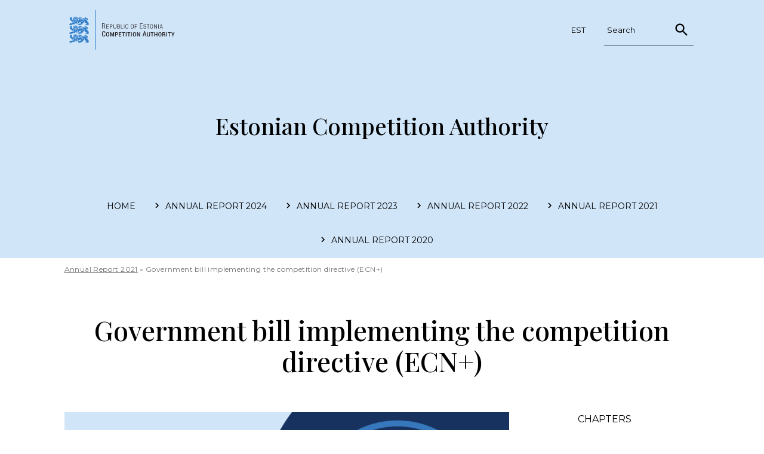

--- FILE ---
content_type: text/html; charset=UTF-8
request_url: https://aastaraamat.konkurentsiamet.ee/en/annual-report-2021/government-bill-implementing-competition-directive-ecn
body_size: 46697
content:

<!DOCTYPE html>
<html lang="en" dir="ltr" prefix="content: http://purl.org/rss/1.0/modules/content/  dc: http://purl.org/dc/terms/  foaf: http://xmlns.com/foaf/0.1/  og: http://ogp.me/ns#  rdfs: http://www.w3.org/2000/01/rdf-schema#  schema: http://schema.org/  sioc: http://rdfs.org/sioc/ns#  sioct: http://rdfs.org/sioc/types#  skos: http://www.w3.org/2004/02/skos/core#  xsd: http://www.w3.org/2001/XMLSchema# ">
  <head>
    <meta charset="utf-8" />
<script>var _paq = _paq || [];(function(){var u=(("https:" == document.location.protocol) ? "https://statistika.rik.ee/" : "http://statistika.rik.ee/");_paq.push(["setSiteId", "15"]);_paq.push(["setTrackerUrl", u+"matomo.php"]);_paq.push(["setDoNotTrack", 1]);_paq.push(["disableCookies"]);if (!window.matomo_search_results_active) {_paq.push(["trackPageView"]);}_paq.push(["setIgnoreClasses", ["no-tracking","colorbox"]]);_paq.push(["enableLinkTracking"]);var d=document,g=d.createElement("script"),s=d.getElementsByTagName("script")[0];g.type="text/javascript";g.defer=true;g.async=true;g.src=u+"matomo.js";s.parentNode.insertBefore(g,s);})();</script>
<meta name="Generator" content="Drupal 9 (https://www.drupal.org)" />
<meta name="MobileOptimized" content="width" />
<meta name="HandheldFriendly" content="true" />
<meta name="viewport" content="width=device-width, initial-scale=1.0" />
<link rel="icon" href="/sites/default/files/index.ico" type="image/vnd.microsoft.icon" />
<link rel="alternate" hreflang="et" href="http://aastaraamat.konkurentsiamet.ee/et/aastaraamat-2021/hea-lugeja" />
<link rel="alternate" hreflang="en" href="http://aastaraamat.konkurentsiamet.ee/en/annual-report-2021/government-bill-implementing-competition-directive-ecn" />
<link rel="canonical" href="http://aastaraamat.konkurentsiamet.ee/en/annual-report-2021/government-bill-implementing-competition-directive-ecn" />
<link rel="shortlink" href="http://aastaraamat.konkurentsiamet.ee/en/node/15" />
<script>window.a2a_config=window.a2a_config||{};a2a_config.callbacks=[];a2a_config.overlays=[];a2a_config.templates={};</script>

    <title>Government bill implementing the competition directive (ECN+) | Estonian Competition Authority</title>
    <link rel="stylesheet" media="all" href="/sites/default/files/css/css_J-8YOvzoWvthOpP_58V5fjt8V7H6hkInXFVWPOOlar8.css" />
<link rel="stylesheet" media="all" href="/sites/default/files/css/css_PJMDxwkMigKO_2N1HQiw7IqRu5kH5nGq1b5ZNHaXhnc.css" />
<link rel="stylesheet" media="all" href="//fonts.googleapis.com/css2?family=Montserrat:ital,wght@0,400;0,600;1,400;1,600&amp;family=Playfair+Display:wght@500&amp;display=swap" />
<link rel="stylesheet" media="all" href="/sites/default/files/css/css_Ae1e8Q1PqWoeH5dER8YT4gzWMjBez3LBFXD24gzFg_Q.css" />

    
    <link rel="apple-touch-icon" sizes="152x152" href="/themes/custom/ka_aastaraamat/img/favicons/apple-touch-icon.png">
    <link rel="icon" type="image/png" sizes="32x32" href="/themes/custom/ka_aastaraamat/img/favicons/favicon-32x32.png">
    <link rel="icon" type="image/png" sizes="16x16" href="/themes/custom/ka_aastaraamat/img/favicons/favicon-16x16.png">
    <link rel="manifest" href="/themes/custom/ka_aastaraamat/img/favicons/site.webmanifest">
    <link rel="mask-icon" href="/themes/custom/ka_aastaraamat/img/favicons/safari-pinned-tab.svg" color="#5bbad5">
    <link rel="shortcut icon" href="/themes/custom/ka_aastaraamat/img/favicons/favicon.ico">
    <meta name="msapplication-TileColor" content="#2d89ef">
    <meta name="msapplication-config" content="/themes/custom/ka_aastaraamat/img/favicons/browserconfig.xml">
    <meta name="theme-color" content="#ffffff">
  </head>
  <body class="path-node page-node-type-article">
        <a href="#main-content" class="visually-hidden focusable skip-link">
      Skip to main content
    </a>
    
      <div class="dialog-off-canvas-main-canvas" data-off-canvas-main-canvas>
    
<div class="layout-container">

  <div class="main-content-wrapper-1">
  <header role="banner" class="clearfix">
  <div class="header-inner">
  <div class="pre-header"><div class="pre-header-inner">  <div class="region region-preheader">
    <div id="block-tahtsadlingid" class="block block-block-content block-block-contenta6698912-c341-4e16-ad6f-be70f02b9fe1">
  
    
      
            <div class="clearfix text-formatted field field--name-body field--type-text-with-summary field--label-hidden field__item"><p><a href="https://www.konkurentsiamet.ee">konkurentsiamet.ee</a></p></div>
      
  </div>
<div class="language-switcher-language-url block block-language block-language-blocklanguage-interface" id="block-keelevahetaja" role="navigation">
  
    
      <ul class="links"><li hreflang="et" data-drupal-link-system-path="node/15" class="et"><a href="/et/aastaraamat-2021/hea-lugeja" class="language-link" hreflang="et" data-drupal-link-system-path="node/15">Est</a></li><li hreflang="en" data-drupal-link-system-path="node/15" class="en"><a href="/en/annual-report-2021/government-bill-implementing-competition-directive-ecn" class="language-link" hreflang="en" data-drupal-link-system-path="node/15">Eng</a></li></ul>
  </div>

    <form action="/otsing" method="get" class="otsingu-vorm"><label for="otsingu-lahter">Otsi</label><input type="text" id="otsingu-lahter" name="keys" placeholder="Search"><input type="submit" value="Otsi" class="otsingu-nupp form-submit"></form>
    <div class="open-mobile-menu"><div class="hamburger hamburger--elastic js-hamburger"><div class="hamburger-box"><div class="hamburger-inner"></div></div></div></div>
  </div>
</div></div>
  <div class="header-wrapper">
  <div class="content-page-header-1">
  <div class="content-page-header">
    <div data-aos="fade-up">  <div class="region region-header">
    <div id="block-ka-aastaraamat-branding" class="block block-system block-system-branding-block">
  
    
          <div class="site-name">
      <a href="/index.php/en" rel="home">Estonian Competition Authority</a>
    </div>
    </div>

  </div>
</div>
  </div>
  </div>
  </div>
  <div class="main-content-wrapper-2">
  <div class="menu-and-search">
  <div class="menu-and-search-inner">    
    <div class="region region-primary-menu">
    <nav role="navigation" aria-labelledby="block-ka-aastaraamat-main-menu-menu" id="block-ka-aastaraamat-main-menu" class="block block-menu navigation menu--main">
            
  <h2 class="visually-hidden" id="block-ka-aastaraamat-main-menu-menu">Main navigation</h2>
  

        
              <ul class="menu">
                    <li class="menu-item">
        <a href="/index.php/en" data-drupal-link-system-path="&lt;front&gt;">Home</a>
              </li>
                <li class="menu-item menu-item--expanded">
        <a href="/index.php/en/annual-report-2024" data-drupal-link-system-path="node/104">Annual Report 2024</a>
                                <ul class="menu">
                    <li class="menu-item">
        <a href="/index.php/en/aastaraamat-2024/foreword" data-drupal-link-system-path="node/105">Foreword</a>
              </li>
                <li class="menu-item">
        <a href="/index.php/en/aastaraamat-2024/strategy-and-priorities" data-drupal-link-system-path="node/106">Strategy and priorities</a>
              </li>
                <li class="menu-item menu-item--expanded">
        <a href="/index.php/en/aastaraamat-2024/about-organisation" data-drupal-link-system-path="node/107">About the organisation</a>
                                <ul class="menu">
                    <li class="menu-item">
        <a href="/index.php/en/aastaraamat-2024-about-organisation/budget" data-drupal-link-system-path="node/108">Budget</a>
              </li>
                <li class="menu-item">
        <a href="/index.php/en/aastaraamat-2024-about-organisation/personnel-statistics" data-drupal-link-system-path="node/109">Personnel statistics</a>
              </li>
        </ul>
  
              </li>
                <li class="menu-item menu-item--expanded">
        <a href="/index.php/en/aastaraamat-2024/activities-numbers" data-drupal-link-system-path="node/110">Activities in numbers</a>
                                <ul class="menu">
                    <li class="menu-item">
        <a href="/index.php/en/aastaraamat-2024-activities-numbers/competition-division" data-drupal-link-system-path="node/111">Competition Division</a>
              </li>
                <li class="menu-item">
        <a href="/index.php/en/aastaraamat-2024-activities-numbers/regulatory-division" data-drupal-link-system-path="node/112">Regulatory Division</a>
              </li>
        </ul>
  
              </li>
                <li class="menu-item menu-item--expanded">
        <a href="/index.php/en/aastaraamat-2024/trends-and-overviews" data-drupal-link-system-path="node/113">Trends and overviews</a>
                                <ul class="menu">
                    <li class="menu-item">
        <a href="/index.php/en/aastaraamat-2024-trends-and-overviews/2024-electricity-and-gas-market-summary" data-drupal-link-system-path="node/114">2024 electricity and gas market summary</a>
              </li>
                <li class="menu-item">
        <a href="/index.php/en/aastaraamat-2024-trends-and-overviews/postal-sector" data-drupal-link-system-path="node/115">Postal sector</a>
              </li>
                <li class="menu-item">
        <a href="/index.php/en/aastaraamat-2024-trends-and-overviews/trends-regulated-markets-2021-2023" data-drupal-link-system-path="node/116">Trends in regulated markets 2021–2023</a>
              </li>
        </ul>
  
              </li>
                <li class="menu-item menu-item--expanded">
        <a href="/index.php/en/aastaraamat-2024/supervision" data-drupal-link-system-path="node/117">Supervision</a>
                                <ul class="menu">
                    <li class="menu-item">
        <a href="/index.php/en/aastaraamat-2024-supervision/competitive-situation-organised-waste-transport-market-and-pricing" data-drupal-link-system-path="node/118">Competitive situation in the organised waste transport market and pricing of additional services</a>
              </li>
                <li class="menu-item">
        <a href="/index.php/en/aastaraamat-2024-supervision/patient-insurance" data-drupal-link-system-path="node/119">Patient insurance</a>
              </li>
                <li class="menu-item">
        <a href="/index.php/en/aastaraamat-2024-supervision/unfair-trading-practices" data-drupal-link-system-path="node/120">Unfair trading practices</a>
              </li>
                <li class="menu-item">
        <a href="/index.php/en/aastaraamat-2024-supervision/concentration-ou-playground-advertising-postimees-grupp-and-target" data-drupal-link-system-path="node/121">Concentration of OÜ Playground Advertising, AS Postimees Grupp and Target Master</a>
              </li>
                <li class="menu-item">
        <a href="/index.php/en/aastaraamat-2024-supervision/price-proceedings-and-supervisory-proceedings-against-elektrilevi" data-drupal-link-system-path="node/122">Price proceedings and supervisory proceedings against Elektrilevi</a>
              </li>
                <li class="menu-item">
        <a href="/index.php/en/aastaraamat-2024-supervision/call-tenders-purchase-heat-narva" data-drupal-link-system-path="node/123">Call for tenders for the purchase of heat in Narva</a>
              </li>
        </ul>
  
              </li>
                <li class="menu-item menu-item--expanded">
        <a href="/index.php/en/aastaraamat-2024/analyses" data-drupal-link-system-path="node/124">Analyses</a>
                                <ul class="menu">
                    <li class="menu-item">
        <a href="/index.php/en/aastaraamat-2024-analyses/analysis-public-charging-infrastructure-light-vehicles" data-drupal-link-system-path="node/125">Analysis of public charging infrastructure for light vehicles</a>
              </li>
                <li class="menu-item">
        <a href="/index.php/en/aastaraamat-2024-analyses/brief-analysis-orthodontic-services-market" data-drupal-link-system-path="node/126">Brief analysis of the orthodontic services market</a>
              </li>
        </ul>
  
              </li>
                <li class="menu-item menu-item--expanded">
        <a href="/index.php/en/aastaraamat-2024/amendments-legislation" data-drupal-link-system-path="node/127">Amendments to legislation</a>
                                <ul class="menu">
                    <li class="menu-item">
        <a href="/index.php/en/aastaraamat-2024-amendments-legislation/changes-and-plans-regarding-energy-legislation" data-drupal-link-system-path="node/128">Changes and plans regarding energy legislation</a>
              </li>
                <li class="menu-item">
        <a href="/index.php/en/node/130" data-drupal-link-system-path="node/130">Konkurentsijärelevalve tõhustamise ettepanekud</a>
              </li>
                <li class="menu-item">
        <a href="/index.php/en/node/131" data-drupal-link-system-path="node/131">Proposals for Enhancing Competition Oversight</a>
              </li>
        </ul>
  
              </li>
                <li class="menu-item">
        <a href="/index.php/en/aastaraamat-2024/synchronisation-baltic-states-electricity-system-continental-europe" data-drupal-link-system-path="node/129">Synchronisation of the Baltic States’ electricity system with continental Europe</a>
              </li>
        </ul>
  
              </li>
                <li class="menu-item menu-item--expanded">
        <a href="/index.php/en/annual-report-2023" data-drupal-link-system-path="node/75">Annual Report 2023</a>
                                <ul class="menu">
                    <li class="menu-item">
        <a href="/index.php/en/annual-report-2023/foreword" data-drupal-link-system-path="node/77">Foreword</a>
              </li>
                <li class="menu-item menu-item--expanded">
        <a href="/index.php/en/annual-report-2023/strategy-and-priorities" data-drupal-link-system-path="node/78">Strategy and priorities</a>
                                <ul class="menu">
                    <li class="menu-item">
        <a href="/index.php/en/annual-report-2023-strategy-and-priorities/water-reform-2025" data-drupal-link-system-path="node/79">Water reform 2025+</a>
              </li>
        </ul>
  
              </li>
                <li class="menu-item menu-item--expanded">
        <a href="/index.php/en/annual-report-2023/about-organisation" data-drupal-link-system-path="node/80">About the Organisation</a>
                                <ul class="menu">
                    <li class="menu-item">
        <a href="/index.php/en/annual-report-2023-about-organisation/human-resources-statistics" data-drupal-link-system-path="node/81">Human resources statistics</a>
              </li>
                <li class="menu-item">
        <a href="/index.php/en/annual-report-2023-about-organisation/launching-electronic-price-calculation-information-system" data-drupal-link-system-path="node/82">Launching the Electronic Price Calculation Information System</a>
              </li>
        </ul>
  
              </li>
                <li class="menu-item">
        <a href="/index.php/en/annual-report-2023/numbers" data-drupal-link-system-path="node/83">In numbers</a>
              </li>
                <li class="menu-item menu-item--expanded">
        <a href="/index.php/en/annual-report-2023/trends-and-overviews" data-drupal-link-system-path="node/84">Trends and overviews</a>
                                <ul class="menu">
                    <li class="menu-item">
        <a href="/index.php/en/annual-report-2023-trends-and-overviews/unfair-trading-practices" data-drupal-link-system-path="node/85">Unfair trading practices</a>
              </li>
                <li class="menu-item">
        <a href="/index.php/en/annual-report-2023-trends-and-overviews/2023-electricity-and-gas-market-summary" data-drupal-link-system-path="node/86">2023 Electricity and Gas Market Summary</a>
              </li>
                <li class="menu-item">
        <a href="/index.php/en/annual-report-2023-trends-and-overviews/overview-prices-regulated-services" data-drupal-link-system-path="node/88">Overview of prices for regulated services</a>
              </li>
                <li class="menu-item">
        <a href="/index.php/en/annual-report-2023-trends-and-overviews/postal-sector" data-drupal-link-system-path="node/87">Postal sector</a>
              </li>
        </ul>
  
              </li>
                <li class="menu-item menu-item--expanded">
        <a href="/index.php/en/annual-report-2023/supervision" data-drupal-link-system-path="node/89">Supervision</a>
                                <ul class="menu">
                    <li class="menu-item">
        <a href="/index.php/en/annual-report-2023-supervision/supervisory-proceedings-against-elektrilevi" data-drupal-link-system-path="node/90">Supervisory proceedings against Elektrilevi</a>
              </li>
                <li class="menu-item">
        <a href="/index.php/en/annual-report-2023-supervision/end-dispute-over-airport-charges" data-drupal-link-system-path="node/91">End of dispute over airport charges</a>
              </li>
                <li class="menu-item">
        <a href="/index.php/en/annual-report-2023-supervision/concentration-maag-grupp-and-hkscan-estonia" data-drupal-link-system-path="node/92">Concentration of AS Maag Grupp and AS HKScan Estonia</a>
              </li>
                <li class="menu-item">
        <a href="/index.php/en/annual-report-2023-supervision/maxima-misdemeanour-proceedings" data-drupal-link-system-path="node/93">Maxima misdemeanour proceedings</a>
              </li>
                <li class="menu-item">
        <a href="/index.php/en/annual-report-2023-supervision/proceedings-regarding-morgue-services" data-drupal-link-system-path="node/94">Proceedings regarding morgue services</a>
              </li>
                <li class="menu-item">
        <a href="/index.php/en/annual-report-2023-supervision/supervisory-proceedings-against-ragn-sells" data-drupal-link-system-path="node/95">Supervisory proceedings against Ragn-Sells AS</a>
              </li>
        </ul>
  
              </li>
                <li class="menu-item menu-item--expanded">
        <a href="/index.php/en/annual-report-2023/analyses" data-drupal-link-system-path="node/96">Analyses</a>
                                <ul class="menu">
                    <li class="menu-item">
        <a href="/index.php/en/annual-report-2023-analyses/overviews-energy-market" data-drupal-link-system-path="node/97">Overviews of energy market</a>
              </li>
                <li class="menu-item">
        <a href="/index.php/en/annual-report-2023-analyses/analysis-consequences-pharmacy-reform" data-drupal-link-system-path="node/98">Analysis of the consequences of the pharmacy reform</a>
              </li>
                <li class="menu-item">
        <a href="/index.php/en/annual-report-2023-analyses/market-analysis-charging-network-electric-cars" data-drupal-link-system-path="node/99">Market analysis on the charging network of electric cars</a>
              </li>
                <li class="menu-item">
        <a href="/index.php/en/annual-report-2023-analyses/analysis-fuel-market" data-drupal-link-system-path="node/100">Analysis of the fuel market</a>
              </li>
        </ul>
  
              </li>
                <li class="menu-item">
        <a href="/index.php/en/annual-report-2023/amendments-legislation" data-drupal-link-system-path="node/101">Amendments to Legislation</a>
              </li>
                <li class="menu-item">
        <a href="/index.php/en/annual-report-2023/government-bill-implementing-competition-directive-ecn" data-drupal-link-system-path="node/102">Government bill implementing the competition directive (ECN+)</a>
              </li>
        </ul>
  
              </li>
                <li class="menu-item menu-item--expanded">
        <a href="/index.php/en/annual-report-2022" data-drupal-link-system-path="node/27">Annual Report 2022</a>
                                <ul class="menu">
                    <li class="menu-item">
        <a href="/index.php/en/annual-report-2022/chairmans-foreword" data-drupal-link-system-path="node/28">Chairman´s Foreword</a>
              </li>
                <li class="menu-item">
        <a href="/index.php/en/annual-report-2022/about-authority" data-drupal-link-system-path="node/29">About the Authority</a>
              </li>
                <li class="menu-item menu-item--expanded">
        <a href="/index.php/en/annual-report-2022/international-cooperation" data-drupal-link-system-path="node/30">International cooperation</a>
                                <ul class="menu">
                    <li class="menu-item">
        <a href="/index.php/en/annual-report-2022-international-cooperation/partner-organizations" data-drupal-link-system-path="node/61">Partner organizations</a>
              </li>
        </ul>
  
              </li>
                <li class="menu-item menu-item--expanded">
        <a href="/index.php/en/annual-report-2022/competition-supervision" data-drupal-link-system-path="node/31">Competition supervision</a>
                                <ul class="menu">
                    <li class="menu-item">
        <a href="/index.php/en/annual-report-2022-competition-supervision/joint-action-undertakings-light-competition-law" data-drupal-link-system-path="node/33">Joint action of undertakings in the light of competition law</a>
              </li>
                <li class="menu-item">
        <a href="/index.php/en/annual-report-2022-competition-supervision/prohibited-joint-tender-timber-transport" data-drupal-link-system-path="node/35">Prohibited joint tender for timber transport</a>
              </li>
                <li class="menu-item">
        <a href="/index.php/en/annual-report-2022-competition-supervision/supreme-court-did-not-uphold-complaint-eesti-post" data-drupal-link-system-path="node/36">Supreme Court did not uphold the complaint of AS Eesti Post  against the Competition Authority</a>
              </li>
                <li class="menu-item">
        <a href="/index.php/en/annual-report-2022-competition-supervision/unfair-trading-practices" data-drupal-link-system-path="node/32">Unfair trading practices</a>
              </li>
                <li class="menu-item">
        <a href="/index.php/en/annual-report-2022-competition-supervision/unlawful-co-operation-between-sellers-grain-dryers" data-drupal-link-system-path="node/34">Unlawful co-operation between sellers of grain dryers</a>
              </li>
        </ul>
  
              </li>
                <li class="menu-item menu-item--expanded">
        <a href="/index.php/en/annual-report-2022/control-concentrations" data-drupal-link-system-path="node/37">Control of concentrations</a>
                                <ul class="menu">
                    <li class="menu-item">
        <a href="/index.php/en/annual-report-2022-control-concentrations/granting-permission-concentrate-dobeles-dzirnavnieks-and" data-drupal-link-system-path="node/39">Granting of permission to concentrate to A/S Dobeles Dzirnavnieks  and AB Baltic Mill with obligations</a>
              </li>
                <li class="menu-item">
        <a href="/index.php/en/annual-report-2022-control-concentrations/granting-permission-concentrate-ragn-sells-and-vaatsa" data-drupal-link-system-path="node/40">Granting of permission to concentrate to RAGN-SELLS AS and  AS Väätsa Prügila with obligations</a>
              </li>
                <li class="menu-item">
        <a href="/index.php/en/annual-report-2022-control-concentrations/prohibition-concentration-eesti-post-and-express-post" data-drupal-link-system-path="node/38">Prohibition of concentration of AS Eesti Post and AS EXPRESS  POST</a>
              </li>
        </ul>
  
              </li>
                <li class="menu-item menu-item--expanded">
        <a href="/index.php/en/annual-report-2022/regulation-service" data-drupal-link-system-path="node/41">Regulation Service</a>
                                <ul class="menu">
                    <li class="menu-item">
        <a href="/index.php/en/annual-report-2022-regulation-service/amendments-natural-gas-act-and-electricity-market-act" data-drupal-link-system-path="node/42">Amendments to the Natural Gas Act and Electricity Market Act</a>
              </li>
        </ul>
  
              </li>
                <li class="menu-item menu-item--expanded">
        <a href="/index.php/en/annual-report-2022/electricity" data-drupal-link-system-path="node/43">Electricity</a>
                                <ul class="menu">
                    <li class="menu-item">
        <a href="/index.php/en/annual-report-2022-electricity/supervisory-proceedings-over-activities-elektrilevi-ou-hiiumaa" data-drupal-link-system-path="node/49">Supervisory proceedings over the activities of Elektrilevi OÜ in Hiiumaa regarding issuance of connection offers for producers</a>
              </li>
                <li class="menu-item">
        <a href="/index.php/en/annual-report-2022-electricity/competition-authority-examined-reasons-high-power-exchange-prices" data-drupal-link-system-path="node/47">The Competition Authority examined the reasons for high power exchange prices</a>
              </li>
                <li class="menu-item">
        <a href="/index.php/en/annual-report-2022-electricity/competition-authority-examined-structure-european-electricity-market" data-drupal-link-system-path="node/44">The Competition Authority examined the structure of the European electricity market and possibilities for changing the organisation of the market  using Estonia as an example</a>
              </li>
                <li class="menu-item">
        <a href="/index.php/en/annual-report-2022-electricity/competition-authority-recommended-electricity-sellers-increase" data-drupal-link-system-path="node/48">The Competition Authority recommended electricity sellers to increase customer awareness of the principle of price calculation of the exchange package</a>
              </li>
                <li class="menu-item">
        <a href="/index.php/en/annual-report-2022-electricity/competition-authoritys-assessment-elektrilevi-ous-independence-and" data-drupal-link-system-path="node/45">The Competition Authority&#039;s assessment of Elektrilevi OÜ&#039;s independence and activities with regard to equal treatment</a>
              </li>
                <li class="menu-item">
        <a href="/index.php/en/annual-report-2022-electricity/price-universal-service" data-drupal-link-system-path="node/46">The price of universal service</a>
              </li>
        </ul>
  
              </li>
                <li class="menu-item menu-item--expanded">
        <a href="/index.php/en/annual-report-2022/natural-gas" data-drupal-link-system-path="node/50">Natural gas</a>
                                <ul class="menu">
                    <li class="menu-item">
        <a href="/index.php/en/annual-report-2022-natural-gas/developments-natural-gas-market-2022" data-drupal-link-system-path="node/51">Developments in the natural gas market in 2022</a>
              </li>
        </ul>
  
              </li>
                <li class="menu-item menu-item--expanded">
        <a href="/index.php/en/annual-report-2022/heating" data-drupal-link-system-path="node/52">Heating</a>
                                <ul class="menu">
                    <li class="menu-item">
        <a href="/index.php/en/annual-report-2022-heating/about-organisation-competition-purchase-heat-adven-eesti" data-drupal-link-system-path="node/53">About the organisation of the competition for the purchase of heat by Adven Eesti AS</a>
              </li>
                <li class="menu-item">
        <a href="/index.php/en/annual-report-2022-heating/action-plan-utilitas-tallinn-ensure-cheaper-heat-prices-consumers" data-drupal-link-system-path="node/54">Action plan of AS Utilitas Tallinn to ensure cheaper heat prices for consumers</a>
              </li>
                <li class="menu-item">
        <a href="/index.php/en/annual-report-2022-heating/maintaining-security-heat-supply" data-drupal-link-system-path="node/55">Maintaining security of heat supply</a>
              </li>
        </ul>
  
              </li>
                <li class="menu-item">
        <a href="/index.php/en/annual-report-2022/public-water-supply" data-drupal-link-system-path="node/56">Public water supply</a>
              </li>
                <li class="menu-item">
        <a href="/index.php/en/annual-report-2022/dispute-over-airport-fees" data-drupal-link-system-path="node/57">Dispute over airport fees</a>
              </li>
                <li class="menu-item">
        <a href="/index.php/en/annual-report-2022/overview-railway-market" data-drupal-link-system-path="node/58">Overview of the railway market</a>
              </li>
                <li class="menu-item menu-item--expanded">
        <a href="/index.php/en/annual-report-2022/postal-communications" data-drupal-link-system-path="node/59">Postal Communications</a>
                                <ul class="menu">
                    <li class="menu-item">
        <a href="/index.php/en/annual-report-2022-postal-communications/quality-forwarding-speed-items-correspondence" data-drupal-link-system-path="node/60">Quality of forwarding speed of items of correspondence</a>
              </li>
        </ul>
  
              </li>
        </ul>
  
              </li>
                <li class="menu-item menu-item--expanded menu-item--active-trail">
        <a href="/index.php/en/annual-report-2021" data-drupal-link-system-path="node/13">Annual Report 2021</a>
                                <ul class="menu">
                    <li class="menu-item menu-item--active-trail">
        <a href="/index.php/en/annual-report-2021/government-bill-implementing-competition-directive-ecn" data-drupal-link-system-path="node/15" class="is-active">Government bill implementing the competition directive (ECN+)</a>
              </li>
                <li class="menu-item">
        <a href="/index.php/en/annual-report-2021/about-authority" data-drupal-link-system-path="node/14">About the Authority</a>
              </li>
                <li class="menu-item">
        <a href="/index.php/en/annual-report-2021/international-cooperation" data-drupal-link-system-path="node/16">International cooperation</a>
              </li>
                <li class="menu-item">
        <a href="/index.php/en/annual-report-2021/amendments-legislation" data-drupal-link-system-path="node/17">Amendments to Legislation</a>
              </li>
                <li class="menu-item">
        <a href="/index.php/en/annual-report-2021/competition-supervision" data-drupal-link-system-path="node/18">Competition supervision</a>
              </li>
                <li class="menu-item">
        <a href="/index.php/en/annual-report-2021/control-concentrations" data-drupal-link-system-path="node/19">Control of concentrations</a>
              </li>
                <li class="menu-item">
        <a href="/index.php/en/annual-report-2021/regulation-service" data-drupal-link-system-path="node/20">Regulation Service</a>
              </li>
                <li class="menu-item">
        <a href="/index.php/en/annual-report-2021/electricity" data-drupal-link-system-path="node/21">Electricity</a>
              </li>
                <li class="menu-item">
        <a href="/index.php/en/annual-report-2021/natural-gas-market" data-drupal-link-system-path="node/22">Natural gas market</a>
              </li>
                <li class="menu-item">
        <a href="/index.php/en/annual-report-2021/heating" data-drupal-link-system-path="node/23">Heating</a>
              </li>
                <li class="menu-item">
        <a href="/index.php/en/annual-report-2021/public-water-supply-and-sewerage-services" data-drupal-link-system-path="node/24">Public water supply and sewerage services</a>
              </li>
                <li class="menu-item">
        <a href="/index.php/en/annual-report-2021/overview-rail-market" data-drupal-link-system-path="node/25">Overview of the rail market</a>
              </li>
                <li class="menu-item">
        <a href="/index.php/en/annual-report-2021/postal-communications" data-drupal-link-system-path="node/26">Postal Communication</a>
              </li>
        </ul>
  
              </li>
                <li class="menu-item menu-item--expanded">
        <a href="/index.php/en/annual-report-2020" data-drupal-link-system-path="node/1">Annual Report 2020</a>
                                <ul class="menu">
                    <li class="menu-item">
        <a href="/index.php/en/annual-report-2020/dear-reader" data-drupal-link-system-path="node/2">Dear reader</a>
              </li>
                <li class="menu-item">
        <a href="/index.php/en/annual-report-2020/about-authority" data-drupal-link-system-path="node/3">About the Authority</a>
              </li>
                <li class="menu-item">
        <a href="/index.php/en/annual-report-2020/cooperation" data-drupal-link-system-path="node/12">Cooperation</a>
              </li>
                <li class="menu-item">
        <a href="/index.php/en/annual-report-2020/competition-control" data-drupal-link-system-path="node/4">Competition Control</a>
              </li>
                <li class="menu-item">
        <a href="/index.php/en/annual-report-2020/control-concentrations" data-drupal-link-system-path="node/5">Control of Concentrations</a>
              </li>
                <li class="menu-item">
        <a href="/index.php/en/annual-report-2020/electricity" data-drupal-link-system-path="node/6">Electricity</a>
              </li>
                <li class="menu-item">
        <a href="/index.php/en/annual-report-2020/natural-gas-market-developments" data-drupal-link-system-path="node/7">Natural Gas Market developments</a>
              </li>
                <li class="menu-item">
        <a href="/index.php/en/annual-report-2020/universal-postal-service" data-drupal-link-system-path="node/8">Universal Postal Service</a>
              </li>
                <li class="menu-item">
        <a href="/index.php/en/annual-report-2020/about-methodology-maximum-price-heat" data-drupal-link-system-path="node/9">About the Methodology  of maximum price of heat</a>
              </li>
                <li class="menu-item">
        <a href="/index.php/en/annual-report-2020/overview-rail-market" data-drupal-link-system-path="node/10">Overview of the Rail Market</a>
              </li>
        </ul>
  
              </li>
        </ul>
  


  </nav>

  </div>

  
  <div class="otsingu-wrapper"><form action="/otsing" method="get" class="otsingu-vorm"><label for="otsingu-lahter2">Otsi</label><input type="text" id="otsingu-lahter2" name="keys" placeholder="Search"><input type="submit" value="Otsi" class="otsingu-nupp form-submit"></form></div>
  </div>
  </div>
  </div>
  </header>
  <div class="btw-header-main">
    <div class="region region-breadcrumb">
    <div id="block-ka-aastaraamat-breadcrumbs" class="block block-system block-system-breadcrumb-block">
  
    
        <nav class="breadcrumb" role="navigation" aria-labelledby="system-breadcrumb">
    <h2 id="system-breadcrumb" class="visually-hidden">Breadcrumb</h2>
    <ol>
          <li>
                  <a href="/index.php/en/annual-report-2021">Annual Report 2021</a>
              </li>
          <li>
                  Government bill implementing the competition directive (ECN+)
              </li>
        </ol>
  </nav>

  </div>

  </div>

    <div class="region region-highlighted">
    <div data-drupal-messages-fallback class="hidden"></div>

  </div>

  
  </div>
  <main role="main">
    <a id="main-content" tabindex="-1"></a>
    <div class="layout-content">
        <div class="region region-content">
    <div id="block-ka-aastaraamat-page-title" class="block block-core block-page-title-block">
  
    
      
  <h1 class="page-title"><span property="schema:name" class="field field--name-title field--type-string field--label-hidden">Government bill implementing the competition directive (ECN+) </span>
</h1>


  </div>
<div id="block-ka-aastaraamat-content" class="block block-system block-system-main-block">
  
    
      
<article data-history-node-id="15" role="article" about="/en/annual-report-2021/government-bill-implementing-competition-directive-ecn" typeof="schema:Article" class="node node--type-article node--promoted node--view-mode-full">

  
      <span property="schema:name" content="Government bill implementing the competition directive (ECN+) " class="rdf-meta hidden"></span>
  <span property="schema:interactionCount" class="rdf-meta hidden"></span>


  
  <div class="node__content">
    
            <div property="schema:image" class="field field--name-field-image field--type-image field--label-hidden field__item"><div class="image-wrp"><a href="http://aastaraamat.konkurentsiamet.ee/sites/default/files/2024-07/Sissejuhatus_0.png" class="photoswipe" data-size="1552x688"><img property="schema:image" src="/sites/default/files/styles/745x/public/2024-07/Sissejuhatus_0.png?h=d115b09f&amp;itok=j_uypH7p" width="745" height="330" alt="Photo illustrative" loading="lazy" typeof="foaf:Image" class="image-style-_45x" />

</a>
</div><div class="image-title"></div></div>
      
            <div property="schema:text" class="clearfix text-formatted field field--name-body field--type-text-with-summary field--label-hidden field__item"><p>We are happy to introduce the next yearbook of the Estonian Competition Authority, which summarises our activities in 2021. We saw that the pandemic that began in early 2020 really marked the end of a period of calm – this year was not smooth sailing, either. We have been living under the influence of the pandemic for two years but hopefully, we will see the end of it in the coming autumn. We all know that predicting the future is very difficult, but looking at history, one can hope that the virus will become a common seasonal flu and that vaccination will prevent a larger outbreak. At the time of writing this, no one talks much about COVID-19 anymore – it has been overshadowed by other events. However, the pandemic has left a strong mark on our economy, especially in the form of very high inflation, fuelled in particular by high energy and commodity prices. It is no wonder that when the world is essentially locked up for a few months, factories are shut down, supply chains are disrupted, and central banks ease the economy with unprecedented stimuli, the release of the dam will cause a real storm. Imagine a springtime high water – when the water is released from the dam, there is a storm and a flood at the beginning. However, at some point, the situation calms down and the water levels gradually go back down to normal.</p>

<p>I am convinced that this will be the case with us as well. The market economy and the democratic world are still there, and in light of the war in Ukraine, I am more and more confident in saying that a democratic world with free market economy is the best option. Let us be happy that we belong to that world. After all, in a free market economy, things are bound to go back to normal. Shocks come and go and economic development is cyclical. During the financial crisis of 2008, it also seemed like the world was ending, the recession was terrible, and we could not overcome the situation. But we did. We have been members of the euro area for more than a decade, enjoying stable economic and welfare growth and becoming more prosperous. It is difficult to predict what it will take to get out of the crisis this time, but I am quite sure that the foreword to the 2022 or 2023 yearbook will say that the crisis is over, Ukraine has won the war, and we are welcoming a new member to the European Union.</p>

<p>We are proud that Estonia has been one of the biggest helpers of Ukraine. It is not easy to make it to these tops, but it is a real pleasure to be there. We want to continue to contribute to the reconstruction of Ukraine in the future and to help them build a well-functioning market economy with the help of our experience, where both competition supervision and economic regulation are crucial. If competition supervision or economic regulation does not work, nothing will happen in a year or two, but in the long run, it will have painful consequences – activities that sometimes seem insignificant will have a huge impact on the economy.</p>

<p>Kind regards</p>

<p>Märt Ots<br />
Director General<br />
 </p>
</div>
        <div class="node__links">
    <ul class="links inline"><li class="comment-forbidden"><a href="/en/user/login?destination=/en/annual-report-2021/government-bill-implementing-competition-directive-ecn%23comment-form">Log in</a> or <a href="/en/user/register?destination=/en/annual-report-2021/government-bill-implementing-competition-directive-ecn%23comment-form">register</a> to post comments</li></ul>  </div>
<section rel="schema:comment" class="field field--name-comment field--type-comment field--label-above comment-wrapper">
  
  

  
</section>

  </div>

</article>

  </div>

  </div>

    </div>
    
    
  </main>
  </div>
  </div>

      <div class="web-footer"><div class="web-footer-inner">
    <footer role="contentinfo">
        <div class="region region-footer">
    <div id="block-jalus" class="block block-block-content block-block-contente3ea1b37-03ff-4071-86b5-f7144b128a9e">
  
    
      
            <div class="clearfix text-formatted field field--name-body field--type-text-with-summary field--label-hidden field__item"><p>Estonian Competition Authority</p>

<p>Tatari 39, 10134 Tallinn, ESTONIA  |  E-mail <a href="info@konkurentsiamet.ee">info@konkurentsiamet.ee</a></p>

<p><a href="https://www.konkurentsiamet.ee/en">www.konkurentsiamet.ee/en</a></p></div>
      
  </div>

  </div>

    </footer>
    </div></div>
  
</div>
  </div>

    
    
  <div class="back-to-top" title="Scroll up"><div class="arr-up"></div></div>
  <div class="dark-bg"></div>
  <script type="application/json" data-drupal-selector="drupal-settings-json">{"path":{"baseUrl":"\/","scriptPath":null,"pathPrefix":"en\/","currentPath":"node\/15","currentPathIsAdmin":false,"isFront":false,"currentLanguage":"en"},"pluralDelimiter":"\u0003","suppressDeprecationErrors":true,"ajaxPageState":{"theme":"ka_aastaraamat","libraries":"addtoany\/addtoany.front,classy\/base,classy\/messages,classy\/node,core\/normalize,ka_aastaraamat\/fonts,ka_aastaraamat\/global-css,ka_aastaraamat\/global-js,matomo\/matomo,open_close_content\/client,photoswipe\/photoswipe.init,system\/base"},"matomo":{"disableCookies":true,"trackMailto":true},"photoswipe":{"options":{"showAnimationDuration":333,"hideAnimationDuration":333,"showHideOpacity":false,"bgOpacity":1,"spacing":0.12,"allowPanToNext":true,"maxSpreadZoom":2,"loop":true,"pinchToClose":true,"closeOnScroll":true,"closeOnVerticalDrag":true,"mouseUsed":false,"escKey":true,"arrowKeys":true,"history":true,"errorMsg":"\u003Cdiv class=\u0022pswp__error-msg\u0022\u003E\u003Ca href=\u0022%url%\u0022 target=\u0022_blank\u0022\u003EThe image\u003C\/a\u003E could not be loaded.\u003C\/div\u003E","preload":[1,1],"mainClass":null,"focus":true,"modal":true},"container":"\u003Cdiv class=\u0022pswp\u0022 tabindex=\u0022-1\u0022 role=\u0022dialog\u0022 aria-hidden=\u0022true\u0022\u003E\n\n    \u003Cdiv class=\u0022pswp__bg\u0022\u003E\u003C\/div\u003E\n\n    \u003Cdiv class=\u0022pswp__scroll-wrap\u0022\u003E\n\n    \n    \u003Cdiv class=\u0022pswp__container\u0022\u003E\n      \u003Cdiv class=\u0022pswp__item\u0022\u003E\u003C\/div\u003E\n      \u003Cdiv class=\u0022pswp__item\u0022\u003E\u003C\/div\u003E\n      \u003Cdiv class=\u0022pswp__item\u0022\u003E\u003C\/div\u003E\n    \u003C\/div\u003E\n\n        \u003Cdiv class=\u0022pswp__ui pswp__ui--hidden\u0022\u003E\n\n      \u003Cdiv class=\u0022pswp__top-bar\u0022\u003E\n\n        \n        \u003Cdiv class=\u0022pswp__counter\u0022\u003E\u003C\/div\u003E\n\n        \u003Cbutton class=\u0022pswp__button pswp__button--close\u0022 title=\u0022Close (Esc)\u0022\u003E\u003C\/button\u003E\n\n        \u003Cbutton class=\u0022pswp__button pswp__button--share\u0022 title=\u0022Share\u0022\u003E\u003C\/button\u003E\n\n        \u003Cbutton class=\u0022pswp__button pswp__button--fs\u0022 title=\u0022Toggle fullscreen\u0022\u003E\u003C\/button\u003E\n\n        \u003Cbutton class=\u0022pswp__button pswp__button--zoom\u0022 title=\u0022Zoom in\/out\u0022\u003E\u003C\/button\u003E\n\n        \n        \u003Cdiv class=\u0022pswp__preloader\u0022\u003E\n          \u003Cdiv class=\u0022pswp__preloader__icn\u0022\u003E\n            \u003Cdiv class=\u0022pswp__preloader__cut\u0022\u003E\n              \u003Cdiv class=\u0022pswp__preloader__donut\u0022\u003E\u003C\/div\u003E\n            \u003C\/div\u003E\n          \u003C\/div\u003E\n        \u003C\/div\u003E\n      \u003C\/div\u003E\n\n      \u003Cdiv class=\u0022pswp__share-modal pswp__share-modal--hidden pswp__single-tap\u0022\u003E\n        \u003Cdiv class=\u0022pswp__share-tooltip\u0022\u003E\u003C\/div\u003E\n      \u003C\/div\u003E\n\n      \u003Cbutton class=\u0022pswp__button pswp__button--arrow--left\u0022 title=\u0022Previous (arrow left)\u0022\u003E\n      \u003C\/button\u003E\n\n      \u003Cbutton class=\u0022pswp__button pswp__button--arrow--right\u0022 title=\u0022Next (arrow right)\u0022\u003E\n      \u003C\/button\u003E\n\n      \u003Cdiv class=\u0022pswp__caption\u0022\u003E\n        \u003Cdiv class=\u0022pswp__caption__center\u0022\u003E\u003C\/div\u003E\n      \u003C\/div\u003E\n\n    \u003C\/div\u003E\n\n  \u003C\/div\u003E\n\n\u003C\/div\u003E\n"},"user":{"uid":0,"permissionsHash":"f6cc3c2befe3a28d42f559c517302e5209df89c4ccdc98a53789a25094d01c4b"}}</script>
<script src="/sites/default/files/js/js_SLSmGWBVs_jE1xuwYDUuA_k0JjvRZqIWqErOfptULG8.js"></script>
<script src="https://static.addtoany.com/menu/page.js" async></script>
<script src="/sites/default/files/js/js_-ZSCTfFoSk8TLJYNk3vGvODgElRWNwO_qWWd6Ed3bOU.js"></script>
</body>
</html>


--- FILE ---
content_type: text/css
request_url: https://aastaraamat.konkurentsiamet.ee/sites/default/files/css/css_Ae1e8Q1PqWoeH5dER8YT4gzWMjBez3LBFXD24gzFg_Q.css
body_size: 20407
content:
.hamburger{padding:10px 0;display:inline-block;cursor:pointer;transition-property:opacity,filter;transition-duration:0.15s;transition-timing-function:linear;font:inherit;color:inherit;text-transform:none;background-color:transparent;border:0;margin:0;overflow:visible;}.mobile-menu-open .hamburger .hamburger-inner,.mobile-menu-open .hamburger .hamburger-inner::before,.mobile-menu-open .hamburger .hamburger-inner::after{background-color:rgb(255 255 255);}.hamburger-box{width:30px;height:24px;display:inline-block;position:relative;margin-top:5px;}.hamburger-inner{display:block;top:50%;margin-top:-2px;}.hamburger-inner,.hamburger-inner::before,.hamburger-inner::after{width:30px;height:4px;background-color:rgb(24 50 94);border-radius:4px;position:absolute;transition-property:transform;transition-duration:0.15s;transition-timing-function:ease;}.hamburger-inner::before,.hamburger-inner::after{content:"";display:block;}.hamburger-inner::before{top:-10px;}.hamburger-inner::after{bottom:-10px;}.hamburger--elastic .hamburger-inner{top:2px;transition-duration:0.275s;transition-timing-function:cubic-bezier(0.68,-0.55,0.265,1.55);}.hamburger--elastic .hamburger-inner::before{top:10px;transition:opacity 0.125s 0.275s ease;}.hamburger--elastic .hamburger-inner::after{top:20px;transition:transform 0.275s cubic-bezier(0.68,-0.55,0.265,1.55);}.mobile-menu-open .hamburger--elastic .hamburger-inner{transform:translate3d(0,10px,0) rotate(135deg);transition-delay:0.075s;}.mobile-menu-open .hamburger--elastic .hamburger-inner::before{transition-delay:0s;opacity:0;}.mobile-menu-open .hamburger--elastic .hamburger-inner::after{transform:translate3d(0,-20px,0) rotate(-270deg);transition-delay:0.075s;}.hamburger--elastic-r .hamburger-inner{top:2px;transition-duration:0.275s;transition-timing-function:cubic-bezier(0.68,-0.55,0.265,1.55);}.hamburger--elastic-r .hamburger-inner::before{top:10px;transition:opacity 0.125s 0.275s ease;}.hamburger--elastic-r .hamburger-inner::after{top:20px;transition:transform 0.275s cubic-bezier(0.68,-0.55,0.265,1.55);}.mobile-menu-open .hamburger--elastic-r .hamburger-inner{transform:translate3d(0,10px,0) rotate(-135deg);transition-delay:0.075s;}.mobile-menu-open .hamburger--elastic-r .hamburger-inner::before{transition-delay:0s;opacity:0;}.mobile-menu-open .hamburger--elastic-r .hamburger-inner::after{transform:translate3d(0,-20px,0) rotate(270deg);transition-delay:0.075s;}.open-mobile-menu{position:relative;width:41px;height:53px;border:none;display:inline-block;vertical-align:top;cursor:pointer;text-align:center;box-sizing:border-box;position:fixed;right:5px;top:69px;z-index:999;display:none;}.clearfix::after{content:"";clear:both;display:table;}html body{font-family:'Montserrat',sans-serif;}.field--name-body{padding:0 20px;}hr{border-top:1px solid rgb(214,214,214);}.pswp--open{z-index:999999;}span.photoswipe-gallery,span.photoswipe-gallery a{display:inline-block;}.page-node-type-page .node__content img,.page-node-type-aastaraamatu-tiitelleht .node__content img,.node--type-article .node__content img{max-width:100%;height:auto;}h1,h2,h3,h4{line-height:normal;font-weight:400;}.field--name-body ol,.field--name-body ul{padding-left:20px;}strong,b{line-height:normal;}h2{font-size:22px;line-height:30px;margin-top:27px;margin-bottom:17px;font-weight:400;}figure{margin:0;}header{background-size:cover;min-height:215px;}.header-inner{background-color:#d0e5f8;}a.site-logo{display:inline-block;margin-left:20px;}a.site-logo img{display:inline-block;height:90px;width:auto;}.site-name,.site-name a{display:inline-block;}.site-name a{text-decoration:none;font-size:38px;font-weight:500;color:black;font-family:'Playfair Display',serif;}nav.menu--main li{position:relative;}nav.menu--main ul.menu{margin:0;padding:0;position:relative;text-align:center;}nav.menu--main ul.menu ul{text-align:left;}nav.menu--main > ul.menu > li > ul{text-align:left;background-color:rgb(255,255,255);box-shadow:0 2px 6px rgba(0,0,0,0.2);visibility:hidden;z-index:-1;position:absolute;opacity:0;top:70px;left:0;padding:10px;padding-left:0;}nav.menu--main ul.menu li li li{display:none;}nav.menu--main > ul.menu > li{display:inline-block;padding:0;padding-left:20px;margin:0;position:relative;}nav.menu--main > ul.menu > li{padding-right:20px;}.menu--main > ul > li > .lvl-btn{padding-top:17px;}.menu--main li li span:hover,.menu--main li li a:hover,.menu--main li li a.is-active{text-decoration:underline !important;}.lvl-btn{position:absolute;left:0;top:0;bottom:0;padding-top:4px;padding-left:2px;padding-right:19px;box-sizing:border-box;width:20px;cursor:pointer;border:1px solid rgb(220,220,220);border-left:none;z-index:999;}nav.menu--main ul.menu li span,nav.menu--main ul.menu li a{display:inline-block;text-decoration:none;padding:5px;font-family:Montserrat;font-size:14px;line-height:44px;font-weight:normal;text-transform:uppercase;color:black;cursor:pointer;-webkit-touch-callout:none;-webkit-user-select:none;-khtml-user-select:none;-moz-user-select:none;-ms-user-select:none;user-select:none;}nav.menu--main{-webkit-touch-callout:none;-webkit-user-select:none;-khtml-user-select:none;-moz-user-select:none;-ms-user-select:none;user-select:none;}nav.menu--main ul.menu li li a{display:block;color:black;text-transform:none;line-height:normal;padding-left:10px;}header .block-system-branding-block{display:block;text-align:center;padding:0 20px;}.content-page-header-1{display:table-cell;vertical-align:middle;}.header-wrapper{display:table;width:100%;height:214px;}nav.menu--main > ul.menu > li.curr-open > ul{display:block;position:absolute;width:auto;top:56px;left:0;margin-left:0;z-index:9;transition:0.2s;z-index:1;opacity:1;visibility:visible;z-index:9999;}.otsingu-btn:hover,nav.menu--main > ul.menu > li:hover,nav.menu--main > ul.menu > li.curr-open{border-bottom:3px solid #ffffff;}.otsingu-btn,nav.menu--main > ul.menu > li{border-bottom:3px solid rgb(255 255 255 / 0%);}nav.menu--main > ul.menu > li{border-bottom:3px solid rgba(255,255,255,0);}nav.menu--main ul.menu li.curr-open > ul > li{display:block;padding:1px 0;}nav.menu--main>ul.menu>li>ul.menu>li{padding-left:15px;}.lvl-btn svg{transition:0.2s;}.menu--main > ul > li > .lvl-btn svg{fill:black;}li li .lvl-btn{background-color:rgb(255,255,255);transition:0.4s;}li li .lvl-btn:hover{background-color:rgb(247,247,247);transition:0.4s;}.menu--main > ul > li > .lvl-btn{border:none;}nav.menu--main>ul.menu{display:flex;flex-wrap:wrap;align-items:center;justify-content:center;flex-direction:row;align-content:center;}li.menu-item.menu-item--expanded.curr-open{position:relative;}nav.menu--main>ul.menu>li.curr-open>ul{left:0;right:0;width:auto;}.curr-open > .lvl-btn svg{transform:rotate(90deg);transition:0.2s;}.region-primary-menu{display:inline-block;vertical-align:top;}.menu-and-search{text-align:center;}.otsingu-wrapper{display:inline-block;vertical-align:top;float:right;position:relative;}.view-solr-search-content .form-item-keys label{display:none;}.view-solr-search-content input#edit-submit-solr-search-content,input.otsingu-nupp.form-submit{background-color:transparent;color:black;font-size:14px;border:none;vertical-align:top;padding:22px 10px;padding-bottom:10px;transition:0.3s;background-image:url(/themes/custom/ka_aastaraamat/img/search.svg);background-repeat:no-repeat;background-position:center;width:40px;cursor:pointer;background-size:28px;text-indent:999px;font-weight:600;}header form.otsingu-vorm{border-bottom:1px solid black;margin-right:11px;}input.otsingu-nupp.form-submit{position:relative;}.view-solr-search-content input#edit-submit-solr-search-content:hover,input.otsingu-nupp.form-submit:hover{transition:0.3s;color:#213445;font-weight:600;}.slide-on form.otsingu-vorm{max-height:100px;transition:0.2s;z-index:1;opacity:1;visibility:visible;top:54px;background-color:white;}form.otsingu-vorm label{display:none;}.view-solr-search-content input#edit-submit-solr-search-content,.view-solr-search-content .form-text,.otsingu-wrapper input{display:inline-block;height:32px;box-sizing:border-box;}.view-solr-search-content input#edit-submit-solr-search-content{background-color:#ffffff;border:1px solid #213b4c;padding-top:10px;margin-left:-1px;}input#otsingu-lahter{color:#000000;border:none;padding:11px 5px 10px 5px;outline:none;-webkit-tap-highlight-color:transparent;width:100px;background-color:transparent;font-size:13px;line-height:29px;}.view-solr-search-content .form-text{color:#213748;border:none;padding:11px 5px 10px 5px;outline:none;-webkit-tap-highlight-color:transparent;width:200px;border:1px solid #213b4c;background-color:transparent;font-size:13px;}.view-solr-search-content .view-header{font-size:12px;margin-bottom:20px;}input#otsingu-lahter::placeholder{color:#000000;opacity:1;}input#otsingu-lahter:-ms-input-placeholder{color:#000000;}input#otsingu-lahter::-ms-input-placeholder{color:#000000;}.otsingu-btn{background-image:url(/themes/custom/ka_aastaraamat/img/search-white-18dp.svg);background-repeat:no-repeat;background-position:center;width:40px;height:54px;cursor:pointer;background-size:28px;}.view-solr-search-content .view-filters .form-actions,.view-solr-search-content .view-filters .form-item{display:inline-block;margin:0;}.menu-and-search-inner{width:1065px;max-width:100%;margin:0 auto;}.comment-forbidden{display:none !important;}.page-node-type-page h1,.page-node-type-aastaraamatu-tiitelleht h1,.page-node-type-isik h1,.page-node-type-article h1{font-family:'Playfair Display',serif;font-size:45px;line-height:52px;font-weight:300;text-align:center;margin-top:60px;margin-bottom:60px;padding:0 20px;}.region-breadcrumb,.page-node-type-page main,.page-node-type-aastaraamatu-tiitelleht main,.page-node-type-isik main,.page-node-type-article main{width:1065px;max-width:100%;margin:0 auto;line-height:24px;}.page-node-type-aastaraamatu-tiitelleht .node__content,.page-node-type-isik .node__content,.page-node-type-article .node__content{width:72%;max-width:100%;margin-top:50px;}.region-breadcrumb{margin-top:10px;}.region-breadcrumb,.region-breadcrumb a{font-size:12px;color:#757575;line-height:18px;letter-spacing:0.4px;}div#block-addtoanybuttons{text-align:center;margin-bottom:50px;}.addtoany_list a span{border-radius:2px !important;}blockquote{margin:0;padding:10px 60px;position:relative;}blockquote:before{content:"";background-image:url(/themes/custom/ka_aastaraamat/img/format_quote-black-18dp.svg);background-repeat:no-repeat;background-position:bottom right;background-size:62px;position:absolute;left:0;top:0;height:62px;width:62px;transform:rotate(180deg);}blockquote:after{content:"";background-image:url(/themes/custom/ka_aastaraamat/img/format_quote-black-18dp.svg);background-repeat:no-repeat;background-position:bottom right;background-size:62px;position:absolute;right:0;bottom:0;height:62px;width:62px;}.view-alamlehed .views-row{display:inline-block;width:320px;max-width:100%;box-sizing:border-box;vertical-align:top;padding:15px;font-size:13px;line-height:22px;color:#777;}.view-alamlehed .views-field-title a{font-size:21px;line-height:26px;font-family:'Playfair Display',serif;text-decoration:none;color:black;margin:15px 0;display:block;}.view-alamlehed .view-content{text-align:center;margin-top:40px;}.view-alamlehed .views-row{text-align:left;}.view-alamlehed img{max-width:100%;}.view-solr-search-content{max-width:1065px;margin:0 auto;line-height:26px;padding:0 20px;}.search-block-form .form-search{border:none;background-color:transparent;border-bottom:1px solid #bbd9f3;}.view-solr-search-content .views-field-nothing{position:relative;padding:20px;}.view-solr-search-content .views-row:nth-child(even) .views-field-nothing{background-color:rgba(216,229,238,0.29);}.view-solr-search-content .views-exposed-form{margin-bottom:40px;}.view-solr-search-content .views-row:nth-child(1) .views-field-nothing:before{display:none;}.otsing-pealkiri a{display:block;text-decoration:none;color:#013c6d;font-size:22px;font-weight:600;}.meediakajastus-pealkiri a:hover,.event-title a:hover,.otsing-pealkiri a:hover{text-decoration:none;color:#0a74bc;}.otsing-excerpt{line-height:23px;margin-top:20px;font-size:14px;}.otsing-leivapuru{font-size:12px;}.otsing-leivapuru a{color:black;text-decoration:none;}.otsing-leivapuru a:hover{text-decoration:underline;}div#block-jalus,.view-jalus{text-align:center;border-top:1px solid rgba(74,74,74,0.36);width:1065px;max-width:100%;box-sizing:border-box;margin:0 auto;margin-top:90px;padding-top:40px;font-size:12px;margin-bottom:50px;}.field--name-body ul li{background:url(/themes/custom/ka_aastaraamat/img/custom-bullet-romb.png) no-repeat 10px 5px;padding:0 0 0 30px;margin:14px 0;list-style:none;}.menu-item--expanded{list-style:none;}.field--name-body ol li{padding:0px 0 0 3px;margin:14px 0;}.field--name-body ol{padding-left:67px;}.peatukid{width:28%;max-width:100%;float:right;padding:0 10px;}.peatukid .pk{text-transform:uppercase;text-align:center;}.peatukid li{list-style:none;}.peatukid a{display:block;color:#333;background-color:#f7f7f7;margin:15px 0;font-size:14px;padding:14px 20px;text-decoration:none;transition:0.2s;}.peatukid a:hover{color:#262626;background-color:#e3e3e3;}.peatukid a.is-active{text-decoration:underline;}.field--name-body a:hover{text-decoration:none;}.page-node-type-page .node__content{width:765px;margin:0 auto;max-width:100%;box-sizing:border-box;}@media screen and (max-width:1090px){.peatukid{display:none;}.page-node-type-aastaraamatu-tiitelleht .node__content,.page-node-type-page .node__content,.page-node-type-isik .node__content,.page-node-type-article .node__content{width:765px;margin:0 auto;max-width:100%;box-sizing:border-box;}.region-breadcrumb{padding:0 10px;box-sizing:border-box;}}@media screen and (max-width:700px){.mobile-menu-open nav.menu--main > ul.menu > li{padding-left:35px !important;}nav.menu--main > ul.menu > li > span,nav.menu--main > ul.menu > li > a{padding-left:25px;}.mobile-menu-open .menu--main > ul > li > .lvl-btn{margin-left:20px;}.mobile-menu-open input#otsingu-lahter{margin-left:24px;width:69%;}nav.menu--main > ul.menu > li > ul{display:none;}.open-mobile-menu{display:block;}.main-content-wrapper-2{display:none;}.mobile-menu-open .main-content-wrapper-2{display:block;position:fixed;top:0;bottom:0;left:0;right:0;background-color:rgba(0,0,0,0.87);z-index:99;overflow:auto;}.mobile-menu-open .menu--main{margin-top:80px;}.mobile-menu-open nav.menu--main ul li{display:block;}.mobile-menu-open nav.menu--main > ul.menu > li.curr-open > ul{display:block;position:static;background-color:transparent;padding-top:0;box-shadow:none;}.mobile-menu-open nav ul li a{color:white !important;margin:0;}.mobile-menu-open nav.menu--main ul.menu li li li a{padding-left:24px;padding-right:24px;}.mobile-menu-open nav.menu--main ul li li a{padding:10px;}.mobile-menu-open li li .lvl-btn{background-color:rgba(255,255,255,0.06);display:none;}.mobile-menu-open .menu--main ul li .lvl-btn svg{fill:white;}.mobile-menu-open .otsingu-btn:hover,.mobile-menu-open nav.menu--main > ul.menu > li,.mobile-menu-open nav.menu--main > ul.menu > li.curr-open,.mobile-menu-open nav.menu--main > ul.menu > li:hover{border-bottom:none;}.mobile-menu-open nav.menu--main > ul.menu > li.curr-open{border:none;}.mobile-menu-open nav.menu--main a.is-active{text-decoration:underline;}.menu-and-search{background-color:transparent;}nav.menu--main > ul.menu > li.curr-open > ul{width:auto;}.region-primary-menu{display:block;}.mobile-menu-open .menu--main > ul > li > .lvl-btn{margin-left:30px;}.mobile-menu-open nav.menu--main > ul.menu > li > ul{background-color:transparent;}.mobile-menu-open .otsingu-btn{display:none;}.mobile-menu-open form.otsingu-vorm{visibility:visible;opacity:1;border-top:none;position:relative;top:0;left:0;right:0;bottom:0;z-index:9;max-height:none;width:300px;max-width:100%;box-sizing:border-box;padding:0;box-shadow:none;margin-top:15px;margin-bottom:80px;border:none;height:50px;}.menu-and-search form.otsingu-vorm{display:block;margin-top:20px;}body input#otsingu-lahter2{padding:24px 10px;}.menu-and-search input.otsingu-nupp{padding:24px;}.mobile-menu-open input#otsingu-lahter{float:left;margin-left:60px;width:171px;background-color:rgba(255,255,255,0);border:1px solid rgb(91,43,43);}.mobile-menu-open .otsingu-wrapper{float:none;display:block;margin:0 auto;box-sizing:border-box;margin-top:1em;}.mobile-menu-open nav.menu--main ul li{text-align:left;}.mobile-menu-open nav.menu--main > ul.menu > li{padding-left:55px !important;}.mobile-menu-open nav.menu--main ul.menu,.mobile-menu-open nav.menu--main ul.menu li{padding:0;display:block;margin-top:0;}}@media screen and (max-width:400px){.menu-and-search form.otsingu-vorm{display:block;margin:auto;}}th{text-align:left;}div#block-keelevahetaja{display:inline-block;}div#block-keelevahetaja .links ul{display:block;}div#block-keelevahetaja .links li{display:inline-block;}html[lang=en] div#block-keelevahetaja .en{display:none;}html[lang=et] div#block-keelevahetaja .et{display:none;}div#block-keelevahetaja .links a{text-decoration:none;color:black;padding:17px 11px;text-transform:uppercase;font-size:13px;display:inline-block;margin-top:-4px;margin-left:-34px;}div#block-keelevahetaja .links a:hover,div#block-keelevahetaja .links .is-active a{font-weight:600;background-color:#ffffff;color:#213445;transition:0.2s;}.pre-header-inner{width:1065px;max-width:100%;margin:0 auto;text-align:right;position:relative;}.pre-header .links{margin:0;padding:0;}.region-preheader{display:flex;justify-content:space-between;align-items:center;}form.otsingu-vorm{display:inline-block;vertical-align:top;margin-left:20px;margin-top:-4px;}div#block-tahtsadlingid{color:white;flex-grow:1;text-align:left;}html[lang=en] div#block-tahtsadlingid a{width:192px;background-size:220px;background-position:center;}div#block-tahtsadlingid a{text-decoration:none;color:#ffffff;padding:0 11px;text-transform:uppercase;font-size:13px;display:inline-block;background-image:url(/themes/custom/ka_aastaraamat/img/logo.svg);background-repeat:no-repeat;background-size:250px;text-indent:999px;overflow:hidden;width:180px;height:100px;}html[lang=en] div#block-tahtsadlingid a{background-image:url(/themes/custom/ka_aastaraamat/img/logo-eng.svg);}div#block-tahtsadlingid a:hover{text-decoration:underline;}.region-preheader .field--name-body{padding:0;}.region-preheader p{margin:0;}.as-table{display:table;}.as-td{display:table-cell;vertical-align:middle;}.author img{max-width:100%;width:160px;height:auto;}.author-name{font-size:28px;padding-left:10px;font-family:'Playfair Display',serif;}div#block-views-block-autor-block-1 h2{text-transform:uppercase;font-size:16px;padding-left:20px;}.author-desc{padding-left:10px;}.author{padding-left:20px;}table{width:100%;}div#block-tahtsadlingid .contextual a{color:black;text-transform:initial;}figcaption{font-size:14px;font-style:italic;padding:10px 0;}input#otsingu-lahter2{background-color:transparent;border:1px solid white;padding:5px 10px;}.menu-and-search input.otsingu-nupp{border:1px solid white;margin-left:-1px;background-image:url(/themes/custom/ka_aastaraamat/img/search-white.svg);}.menu-and-search form.otsingu-vorm{display:block;}::placeholder{color:white;opacity:1;}:-ms-input-placeholder{color:white;}::-ms-input-placeholder{color:white;}@media screen and (min-width:701px){nav.menu--main>ul.menu>li>ul{transition:0.2s;}.menu-and-search-inner .otsingu-wrapper{display:none;}.mobile-menu-open .menu-and-search-inner .otsingu-wrapper{display:none;}}table.stiil-1 td{vertical-align:top;}table.stiil-1 tr{border-bottom:none;}@media screen and (max-width:700px){.pre-header .otsingu-vorm{margin-right:66px;margin-left:12px;margin-top:-4px;}table.stiil-1{display:block;}table.stiil-1 tr{display:block;text-align:center;border-bottom:none;}table.stiil-1 td{display:inline-block;text-align:left;}.stiil-1 figure img{width:100%;height:auto;}nav.menu--main ul.menu li li li a{font-size:14px;}}h2,h3,h4{color:#100098;font-weight:600;margin-bottom:-5px;margin-top:35px;padding:0;}.pswp__caption__center{width:600px;max-width:100%;}.image-title{font-style:italic;font-size:14px;margin:0 20px;}@media screen and (max-width:560px){div#block-keelevahetaja{margin-right:50px;}.pre-header .otsingu-vorm{display:none;}}@media screen and (max-width:420px){.site-name a{font-size:32px;}}@media screen and (max-width:700px){.open-mobile-menu{top:23px;}.adminimal-admin-toolbar .open-mobile-menu{top:62px;}}


--- FILE ---
content_type: image/svg+xml
request_url: https://aastaraamat.konkurentsiamet.ee/themes/custom/ka_aastaraamat/img/logo-eng.svg
body_size: 65775
content:
<?xml version="1.0" encoding="UTF-8" standalone="no"?>
<!-- Created with Inkscape (http://www.inkscape.org/) -->

<svg
   version="1.1"
   id="svg1"
   width="302.36267"
   height="120.94467"
   viewBox="0 0 302.36267 120.94467"
   sodipodi:docname="logo-eng.svg"
   inkscape:version="1.3.2 (091e20e, 2023-11-25, custom)"
   xmlns:inkscape="http://www.inkscape.org/namespaces/inkscape"
   xmlns:sodipodi="http://sodipodi.sourceforge.net/DTD/sodipodi-0.dtd"
   xmlns="http://www.w3.org/2000/svg"
   xmlns:svg="http://www.w3.org/2000/svg">
  <defs
     id="defs1">
    <clipPath
       clipPathUnits="userSpaceOnUse"
       id="clipPath3">
      <path
         d="M 0,90.708 H 226.772 V 0 H 0 Z"
         id="path3" />
    </clipPath>
    <clipPath
       clipPathUnits="userSpaceOnUse"
       id="clipPath5">
      <path
         d="M 0,90.708 H 226.772 V 0 H 0 Z"
         transform="translate(-193.18161,-41.276401)"
         id="path5" />
    </clipPath>
  </defs>
  <sodipodi:namedview
     id="namedview1"
     pagecolor="#ffffff"
     bordercolor="#000000"
     borderopacity="0.25"
     inkscape:showpageshadow="2"
     inkscape:pageopacity="0.0"
     inkscape:pagecheckerboard="0"
     inkscape:deskcolor="#d1d1d1"
     inkscape:zoom="6.7567864"
     inkscape:cx="151.18134"
     inkscape:cy="60.457734"
     inkscape:window-width="2560"
     inkscape:window-height="1387"
     inkscape:window-x="1912"
     inkscape:window-y="-8"
     inkscape:window-maximized="1"
     inkscape:current-layer="g1">
    <inkscape:page
       x="0"
       y="0"
       inkscape:label="1"
       id="page1"
       width="302.36267"
       height="120.94467"
       margin="0"
       bleed="0" />
  </sodipodi:namedview>
  <g
     id="g1"
     inkscape:groupmode="layer"
     inkscape:label="1">
    <g
       id="group-MC0">
      <path
         id="path2"
         d="M 57.26,79.37 H 56.126 V 11.339 H 57.26 Z M 45.29,26.152 c 0.041,0.101 0.064,0.212 0.064,0.328 0,0.473 -0.383,0.858 -0.856,0.858 h -0.866 c -0.059,0 -0.114,0.014 -0.163,0.04 -0.048,0.025 -0.092,0.063 -0.125,0.111 L 42.91,28.13 c 0.033,-0.048 0.076,-0.086 0.125,-0.111 0.048,-0.026 0.104,-0.041 0.163,-0.04 l 1.141,-10e-4 c 0.059,0 0.115,-0.014 0.163,-0.04 0.049,-0.025 0.092,-0.063 0.125,-0.111 l -0.524,0.768 c -0.033,0.048 -0.077,0.085 -0.126,0.111 -0.048,0.025 -0.104,0.04 -0.162,0.04 l -1.132,-10e-4 c -0.058,0 -0.114,0.015 -0.162,0.04 -0.049,0.026 -0.093,0.063 -0.126,0.112 l -0.492,0.724 c 0.033,-0.049 0.077,-0.086 0.125,-0.111 0.049,-0.026 0.104,-0.041 0.163,-0.04 h 1.136 c 0.059,0.001 0.115,-0.014 0.163,-0.04 0.049,-0.025 0.092,-0.062 0.125,-0.111 l -0.524,0.768 c -0.033,0.048 -0.077,0.086 -0.126,0.111 -0.048,0.026 -0.104,0.04 -0.162,0.04 H 41.9 c -0.059,0 -0.114,0.015 -0.163,0.041 -0.048,0.025 -0.092,0.062 -0.125,0.111 l -0.607,0.891 c 1.227,0.146 2.217,0.811 2.414,1.727 0.256,1.189 -0.926,2.341 -2.636,2.592 -0.288,0.042 -0.508,0.289 -0.508,0.588 0,0.255 0.16,0.472 0.385,0.557 -0.182,0.078 -0.386,0.122 -0.602,0.122 -0.756,0 -1.37,-0.542 -1.37,-1.211 0,-0.12 0.021,-0.237 0.058,-0.347 -0.848,-0.366 -1.62,-1.015 -2.211,-1.716 0.632,0.168 1.296,0.258 1.981,0.258 -0.003,0.032 -0.005,0.064 -0.005,0.097 0,0.513 0.415,0.928 0.928,0.928 h 0.013 c -0.35,-0.154 -0.52,-0.49 -0.52,-0.712 0,-0.265 0.215,-0.479 0.479,-0.479 0.103,0 0.199,0.032 0.277,0.087 -0.018,0.061 -0.028,0.124 -0.028,0.191 0,0.367 0.297,0.664 0.665,0.664 0.032,0 0.065,-0.002 0.096,-0.007 -0.253,-0.118 -0.429,-0.376 -0.429,-0.674 0,-0.411 0.333,-0.744 0.744,-0.744 0.044,0 0.086,0.003 0.128,0.011 -0.012,0.043 -0.018,0.088 -0.018,0.135 0,0.295 0.239,0.534 0.533,0.534 0.295,0 0.534,-0.239 0.534,-0.534 0,-0.641 -0.712,-0.7 -1.231,-0.551 -1.478,0.426 -2.862,0.617 -4.201,0.43 -1.718,-0.241 -4.532,-1.403 -7.519,-1.306 -0.668,0.021 -1.397,0.132 -2.131,0.333 0.09,-0.098 0.148,-0.167 0.186,-0.225 0.291,-0.453 0.391,-0.928 0.134,-1.522 0.007,0.666 -0.543,1.214 -1.004,1.55 -0.186,0.135 -0.261,0.264 -0.23,0.437 l 0.136,0.768 c -0.01,-0.057 -0.005,-0.114 0.012,-0.165 0.017,-0.053 0.046,-0.102 0.088,-0.143 l 0.287,-0.281 c 0.109,0.778 -0.067,1.502 -0.53,2.173 0.205,0.536 0.233,1.127 0.096,1.682 -0.054,-0.42 -0.26,-0.6 -0.455,-0.722 -0.364,-0.227 -0.424,-0.611 -0.236,-0.868 -0.306,0.157 -0.73,0.726 -0.485,1.058 0.264,0.359 0.987,0.19 1.076,0.806 -0.469,0.149 -0.952,0.044 -1.099,0.004 -0.278,0.319 -0.647,0.477 -1.106,0.474 -0.363,0.33 -0.829,0.466 -1.399,0.409 -0.569,0.057 -1.035,-0.079 -1.398,-0.409 -0.459,0.003 -0.828,-0.155 -1.106,-0.474 -0.148,0.04 -0.63,0.145 -1.1,-0.004 0.089,-0.616 0.812,-0.447 1.076,-0.806 0.245,-0.332 -0.178,-0.901 -0.485,-1.058 0.189,0.257 0.128,0.641 -0.236,0.868 -0.194,0.122 -0.401,0.302 -0.455,0.722 -0.137,-0.555 -0.108,-1.146 0.096,-1.682 -0.463,-0.671 -0.639,-1.395 -0.53,-2.173 l 0.288,0.281 c 0.042,0.041 0.071,0.09 0.088,0.143 0.017,0.051 0.021,0.108 0.011,0.165 l 0.136,-0.768 c 0.031,-0.173 -0.043,-0.302 -0.229,-0.437 -0.462,-0.336 -1.012,-0.884 -1.005,-1.55 -0.256,0.594 -0.152,1.089 0.135,1.522 -0.876,0.473 -1.543,1.25 -1.666,1.392 -0.265,0.308 -0.23,0.701 0.01,1.045 0.463,0.663 0.573,1.368 -0.008,1.851 0.004,0.035 0.006,0.071 0.006,0.107 0,0.439 -0.312,0.805 -0.727,0.888 0.077,-0.12 0.122,-0.263 0.122,-0.416 0,-0.175 -0.058,-0.336 -0.157,-0.465 0.082,-0.108 0.131,-0.243 0.131,-0.389 0,-0.196 -0.088,-0.371 -0.227,-0.488 0.014,0.067 0.021,0.138 0.021,0.209 0,0.452 -0.28,0.83 -0.659,0.934 -0.061,0.328 -0.349,0.577 -0.695,0.577 -0.201,0 -0.381,-0.083 -0.51,-0.217 0.268,-0.02 0.484,-0.231 0.513,-0.497 -0.128,-0.096 -0.231,-0.228 -0.298,-0.384 h 0.017 c 0.463,0 0.838,-0.375 0.838,-0.838 0,-0.052 -0.005,-0.104 -0.014,-0.154 -0.035,0.191 -0.121,0.366 -0.26,0.502 -0.26,0.253 -0.638,0.306 -0.984,0.174 -0.13,0.163 -0.33,0.268 -0.554,0.268 -0.254,0 -0.476,-0.133 -0.601,-0.333 0.256,-0.011 0.481,-0.14 0.622,-0.335 -0.364,-0.466 -0.368,-1.11 0.004,-1.473 0.252,-0.246 0.613,-0.303 0.95,-0.187 0.022,0.008 0.046,0.012 0.071,0.012 0.124,0 0.224,-0.1 0.224,-0.224 0,-0.123 -0.1,-0.223 -0.224,-0.223 -0.054,0 -0.104,0.019 -0.142,0.051 -0.085,0.071 -0.195,0.113 -0.314,0.113 -0.27,0 -0.49,-0.219 -0.49,-0.49 0,-0.02 10e-4,-0.041 0.004,-0.06 -0.046,-0.015 -0.095,-0.023 -0.146,-0.023 -0.132,0 -0.252,0.054 -0.34,0.14 -0.014,-0.053 -0.021,-0.109 -0.021,-0.167 0,-0.345 0.266,-0.628 0.605,-0.654 0.152,-0.378 0.523,-0.644 0.955,-0.644 0.222,0 0.427,0.07 0.595,0.188 0.074,0.052 0.162,0.082 0.258,0.082 0.249,0 0.451,-0.202 0.451,-0.451 0,-0.215 -0.15,-0.394 -0.351,-0.439 l -0.351,-0.078 c -0.057,-0.013 -0.115,-0.01 -0.168,0.005 -0.053,0.014 -0.103,0.041 -0.145,0.082 l 0.803,-0.763 c 0.043,-0.04 0.093,-0.068 0.146,-0.082 0.053,-0.015 0.11,-0.018 0.168,-0.005 l 0.657,0.146 c 0.057,0.013 0.115,0.01 0.167,-0.005 0.053,-0.014 0.104,-0.041 0.146,-0.082 l 0.551,-0.524 c -0.043,0.041 -0.093,0.068 -0.146,0.082 -0.053,0.015 -0.11,0.018 -0.167,0.005 l -0.657,-0.145 c -0.057,-0.013 -0.115,-0.01 -0.167,0.005 -0.053,0.014 -0.104,0.041 -0.146,0.081 l 0.736,-0.697 c 0.042,-0.041 0.093,-0.068 0.145,-0.082 0.053,-0.015 0.111,-0.018 0.168,-0.005 l 0.658,0.144 c 0.058,0.013 0.115,0.01 0.168,-0.005 0.053,-0.014 0.103,-0.042 0.146,-0.082 l 0.551,-0.524 c -0.043,0.04 -0.093,0.068 -0.146,0.082 -0.053,0.015 -0.11,0.018 -0.168,0.005 L 16.89,28.424 c -0.058,-0.013 -0.115,-0.01 -0.168,0.005 -0.053,0.014 -0.103,0.041 -0.146,0.082 l 0.736,-0.698 c 0.043,-0.041 0.093,-0.068 0.146,-0.082 0.053,-0.015 0.11,-0.018 0.168,-0.005 l 0.795,0.174 c -0.772,-0.436 -1.594,-0.93 -2.465,-1.481 -0.515,-0.325 -1.078,-0.386 -1.725,-0.138 -0.347,0.133 -0.725,0.155 -0.963,0.114 -0.31,-0.053 -0.573,-0.241 -0.726,-0.502 0.12,0.049 0.251,0.075 0.389,0.075 0.289,0 0.55,-0.117 0.74,-0.305 -0.301,0.126 -0.675,0.139 -1.038,0.007 -0.65,-0.237 -1.029,-0.85 -0.881,-1.398 -0.242,-0.094 -0.413,-0.328 -0.413,-0.603 0,-0.181 0.074,-0.344 0.194,-0.462 0.064,0.288 0.316,0.505 0.621,0.516 0.127,-0.084 0.275,-0.143 0.434,-0.175 0.048,0.083 0.109,0.158 0.179,0.221 -0.007,0.052 -0.011,0.105 -0.011,0.159 0,0.593 0.48,1.074 1.073,1.074 0.049,0 0.098,-0.003 0.145,-0.01 -0.471,-0.113 -0.822,-0.537 -0.822,-1.044 0,-0.064 0.006,-0.127 0.017,-0.188 -0.254,-0.097 -0.433,-0.343 -0.433,-0.631 0,-0.165 0.059,-0.316 0.158,-0.434 0.182,0.356 0.537,0.608 0.954,0.648 0.157,-0.046 0.323,-0.071 0.495,-0.071 0.107,0 0.212,0.01 0.314,0.028 -0.092,0.135 -0.146,0.297 -0.146,0.472 0,0.461 0.374,0.835 0.835,0.835 0.04,0 0.079,-0.003 0.118,-0.009 -0.441,-0.187 -0.711,-0.57 -0.618,-0.918 0.066,-0.248 0.299,-0.419 0.6,-0.475 -0.004,-0.186 -0.055,-0.36 -0.142,-0.511 0.387,0.028 0.718,0.262 0.883,0.592 0.456,0.183 0.737,0.574 0.643,0.929 -0.034,0.127 -0.112,0.234 -0.22,0.316 -10e-4,0.012 -0.002,0.024 -0.002,0.036 0,0.244 0.199,0.443 0.443,0.443 0.245,0 0.443,-0.199 0.443,-0.443 0,-0.116 -0.044,-0.221 -0.117,-0.3 h 0.927 c 0.058,0 0.114,0.015 0.162,0.041 0.049,0.025 0.092,0.063 0.125,0.112 l 0.595,0.882 c 0.022,0.033 0.052,0.058 0.085,0.076 0.033,0.018 0.071,0.028 0.111,0.028 h 0.728 c -0.04,0 -0.078,-0.01 -0.111,-0.028 -0.033,-0.018 -0.063,-0.043 -0.085,-0.076 L 19.317,24.42 C 19.284,24.371 19.241,24.333 19.192,24.308 19.144,24.282 19.089,24.267 19.03,24.267 h 1.108 c 0.059,0 0.114,0.015 0.162,0.041 0.049,0.025 0.093,0.063 0.125,0.112 l 0.668,0.985 c -0.461,0.252 -0.65,0.693 -0.65,1.299 0,0.377 0.212,0.807 0.244,1.084 l 0.013,0.11 c 0.007,0.059 -10e-4,0.116 -0.021,0.167 -0.016,0.041 -0.048,0.101 -0.083,0.142 l 0.57,-0.584 c 0.045,-0.038 0.077,-0.086 0.096,-0.137 0.021,-0.051 0.029,-0.108 0.022,-0.166 l -0.017,-0.134 c -0.027,-0.232 -0.319,-0.732 0.223,-1.19 0.027,-0.023 0.094,-0.07 0.158,-0.111 l 0.385,-0.242 v 1.421 h 0.539 v -1.581 c 0.001,-0.059 0.018,-0.114 0.045,-0.161 0.027,-0.048 0.065,-0.091 0.115,-0.122 l 0.527,-0.335 c 0.05,-0.031 0.105,-0.049 0.159,-0.053 0.055,-0.004 0.112,0.004 0.165,0.028 l 0.971,0.421 c -0.054,-0.023 -0.111,-0.032 -0.165,-0.027 -0.055,0.004 -0.11,0.021 -0.159,0.053 l -1.115,0.709 c 0.542,0.458 0.249,0.958 0.222,1.19 l -0.016,0.134 c -0.007,0.058 10e-4,0.115 0.021,0.166 0.02,0.051 0.052,0.099 0.096,0.137 l 0.57,0.584 c -0.035,-0.041 -0.066,-0.101 -0.082,-0.142 -0.02,-0.051 -0.028,-0.108 -0.021,-0.167 l 0.012,-0.11 c 0.046,-0.395 0.446,-1.111 0.113,-1.51 l 1.019,-0.647 c 0.05,-0.031 0.105,-0.048 0.159,-0.052 0.055,-0.005 0.112,0.003 0.166,0.027 l 1.015,0.441 c -0.054,-0.023 -0.11,-0.031 -0.164,-0.027 -0.055,0.004 -0.11,0.022 -0.16,0.053 l -1.102,0.701 c 0.24,0.492 0.038,1.273 -0.195,1.725 l -0.035,0.067 c -0.026,0.053 -0.038,0.109 -0.036,0.164 0,0.055 0.014,0.11 0.043,0.162 l 0.378,0.682 c -0.028,-0.051 -0.042,-0.107 -0.042,-0.161 -0.002,-0.055 0.01,-0.111 0.036,-0.163 l 0.139,-0.271 c 0.073,-0.133 0.114,-0.214 0.178,-0.371 0.62,0.559 0.758,1.098 0.363,1.558 l -0.118,0.138 c -0.038,0.044 -0.063,0.096 -0.075,0.15 -0.013,0.053 -0.013,0.11 0.003,0.167 l 0.202,0.753 c -0.015,-0.056 -0.015,-0.113 -0.003,-0.166 0.012,-0.053 0.037,-0.105 0.076,-0.149 l 0.388,-0.453 c 0.754,-0.852 0.298,-1.95 -0.602,-2.787 0.05,-0.161 0.093,-0.462 0.057,-0.625 l 1.195,-0.758 c 0.05,-0.032 0.105,-0.049 0.16,-0.053 0.054,-0.005 0.111,0.004 0.165,0.027 l 0.864,0.376 C 28.055,26.765 28,26.753 27.944,26.753 c -0.223,0 -0.403,0.18 -0.403,0.402 0,0.18 0.117,0.335 0.281,0.384 3.299,1.004 6.336,3.594 8.33,3.588 0.969,-0.003 1.755,-0.59 1.755,-1.317 0,-0.117 -0.021,-0.231 -0.059,-0.34 -0.425,-1.194 0.194,-2.334 1.829,-2.773 0.26,-0.071 0.452,-0.309 0.452,-0.591 0,-0.055 -0.008,-0.109 -0.021,-0.159 0.037,-0.004 0.075,-0.005 0.114,-0.005 0.45,0 0.848,0.224 1.089,0.566 0.281,0.002 0.587,0.019 0.901,0.052 0.038,-0.076 0.068,-0.163 0.086,-0.257 0.067,-0.343 -0.052,-0.654 -0.263,-0.722 -0.375,-0.122 -0.835,0.024 -1.19,0.021 -0.672,-0.007 -1.215,-0.553 -1.215,-1.226 0,-0.053 0.003,-0.105 0.01,-0.156 -0.211,-0.132 -0.351,-0.366 -0.351,-0.632 0,-0.133 0.035,-0.258 0.096,-0.366 0.207,0.242 0.476,0.428 0.783,0.536 0.026,0.59 0.512,1.06 1.108,1.06 0.091,0 0.181,-0.011 0.265,-0.032 -0.604,-0.076 -1.072,-0.592 -1.072,-1.217 0,-0.045 0.003,-0.09 0.008,-0.135 -0.075,-0.09 -0.12,-0.207 -0.12,-0.333 0,-0.161 0.072,-0.305 0.185,-0.401 0.114,0.249 0.389,0.484 0.745,0.604 0.239,0.08 0.474,0.096 0.67,0.056 -0.031,0.094 -0.047,0.194 -0.047,0.298 0,0.533 0.432,0.965 0.965,0.965 0.049,0 0.098,-0.004 0.145,-0.011 -0.372,-0.05 -0.658,-0.369 -0.658,-0.754 0,-0.256 0.126,-0.482 0.319,-0.62 0,-0.014 -10e-4,-0.028 -10e-4,-0.042 0,-0.209 0.096,-0.396 0.247,-0.519 0.067,0.35 0.374,0.614 0.744,0.614 0.316,0 0.577,0.04 0.772,0.104 0.33,0.108 0.571,0.413 0.571,0.778 0,0.253 -0.115,0.479 -0.296,0.628 0.089,0.41 0.073,1.083 -0.066,1.643 0.028,0.004 0.057,0.006 0.087,0.006 0.23,0 0.433,-0.118 0.551,-0.298 m -25.936,2.827 0.138,0.271 c 0.027,0.052 0.038,0.108 0.037,0.163 -0.001,0.054 -0.015,0.11 -0.043,0.161 l 0.379,-0.682 c 0.028,-0.052 0.042,-0.107 0.043,-0.162 0.002,-0.055 -0.01,-0.111 -0.037,-0.164 l -0.034,-0.067 c -0.233,-0.452 -0.45,-1.299 -0.209,-1.79 -0.562,0.209 -0.747,0.701 -0.687,1.11 -1.057,1.003 -1.324,2.019 -0.569,2.871 l 0.388,0.453 c 0.039,0.044 0.064,0.096 0.075,0.149 0.013,0.053 0.013,0.11 -0.002,0.166 l 0.202,-0.753 c 0.015,-0.057 0.016,-0.114 0.003,-0.167 -0.012,-0.054 -0.037,-0.106 -0.075,-0.15 L 18.845,30.25 c -0.395,-0.46 -0.289,-1.083 0.33,-1.642 0.064,0.157 0.106,0.238 0.179,0.371 m 1.408,5.442 h -0.249 c -0.27,0 -0.509,0.362 -0.509,0.688 0.148,-0.166 0.304,-0.237 0.516,-0.237 h 1.142 c 0.102,0 0.204,-0.079 0.248,-0.21 0.032,-0.097 0.014,-0.241 -0.004,-0.381 -0.055,0.104 -0.124,0.14 -0.213,0.14 h -0.26 c 0.062,-0.075 0.099,-0.171 0.099,-0.277 0,-0.24 -0.195,-0.435 -0.435,-0.435 -0.24,0 -0.435,0.195 -0.435,0.435 0,0.106 0.037,0.202 0.1,0.277 m 0.287,2.062 0.474,-0.603 c 0.106,-0.128 0.139,-0.213 0.264,-0.231 h -0.398 c -0.199,0 -0.336,0.081 -0.452,0.215 l -0.455,0.594 c -0.075,0.094 -0.134,0.16 -0.232,0.204 h 0.45 c 0.135,0 0.255,-0.059 0.349,-0.179 m 1.319,0.147 0.582,-0.818 c 0.092,-0.134 0.179,-0.209 0.304,-0.26 h -0.533 c -0.205,0 -0.328,0.094 -0.418,0.242 l -0.458,0.702 c -0.175,0.263 -0.244,0.329 -0.445,0.4 h 0.495 c 0.195,0 0.377,-0.127 0.473,-0.266 m 2.081,-0.981 h -0.398 c -0.199,0 -0.336,0.081 -0.452,0.215 l -0.455,0.594 c -0.075,0.094 -0.134,0.16 -0.232,0.204 h 0.45 c 0.135,0 0.255,-0.059 0.349,-0.179 l 0.474,-0.603 c 0.106,-0.128 0.139,-0.213 0.264,-0.231 m 0.151,-0.54 c 0,-0.326 -0.238,-0.688 -0.509,-0.688 h -0.248 c 0.062,-0.075 0.1,-0.171 0.1,-0.277 0,-0.24 -0.195,-0.435 -0.435,-0.435 -0.241,0 -0.436,0.195 -0.436,0.435 0,0.106 0.038,0.202 0.1,0.277 h -0.26 c -0.089,0 -0.158,-0.036 -0.213,-0.14 -0.018,0.14 -0.036,0.284 -0.004,0.381 0.044,0.131 0.146,0.21 0.248,0.21 h 1.142 c 0.211,0 0.368,0.071 0.515,0.237 M 24.249,32.638 C 24.17,32.616 24.127,32.57 24.118,32.487 24.071,32.041 23.89,31.861 23.601,31.76 c -0.004,-0.45 -0.066,-0.79 -0.188,-1.212 0.343,-0.717 0.08,-1.218 -0.198,-1.325 -0.265,-0.103 -0.607,0.035 -0.91,0.035 -0.303,0 -0.65,-0.138 -0.915,-0.035 -0.279,0.107 -0.541,0.608 -0.199,1.325 -0.121,0.422 -0.184,0.762 -0.187,1.212 -0.289,0.101 -0.471,0.281 -0.518,0.727 -0.009,0.083 -0.052,0.129 -0.13,0.151 -1.14,0.312 -1.248,1.728 -0.671,2.129 -0.051,-0.634 -0.106,-1.529 1.19,-1.648 -0.021,-0.744 0.301,-0.943 0.632,-0.943 0.271,0 0.426,0.087 0.494,0.123 0.241,0.128 0.075,0.323 0.013,0.381 -0.166,0.155 -0.25,0.375 -0.21,0.594 0.007,0.04 0.022,0.06 0.059,0.06 h 0.439 0.439 c 0.037,0 0.053,-0.02 0.06,-0.06 0.039,-0.219 -0.045,-0.439 -0.21,-0.594 -0.062,-0.058 -0.228,-0.253 0.013,-0.381 0.067,-0.036 0.223,-0.123 0.494,-0.123 0.331,0 0.653,0.199 0.632,0.943 1.296,0.119 1.241,1.014 1.19,1.648 0.577,-0.401 0.468,-1.817 -0.671,-2.129 m -1.148,-2.73 c 0.034,0.379 -0.397,0.514 -0.799,0.514 -0.402,0 -0.832,-0.135 -0.799,-0.514 0.041,-0.462 0.473,-0.242 0.799,-0.244 0.326,0.002 0.758,-0.218 0.799,0.244 m -0.133,0.899 c 0.062,0.334 0.088,0.658 0.076,0.97 l -0.299,-0.35 c -0.059,0.14 -0.098,0.225 -0.138,0.294 -0.033,0.057 -0.061,0.096 -0.1,0.103 -0.02,-0.01 -0.05,-0.026 -0.083,-0.034 -0.038,-0.009 -0.09,-0.006 -0.122,-0.006 -0.031,0 -0.083,-0.003 -0.122,0.006 -0.032,0.008 -0.062,0.024 -0.082,0.034 -0.04,-0.007 -0.067,-0.046 -0.1,-0.103 -0.04,-0.069 -0.079,-0.154 -0.138,-0.294 l -0.3,0.35 c -0.011,-0.312 0.014,-0.636 0.077,-0.97 0.221,0.049 0.449,0.066 0.665,0.066 0.216,0 0.444,-0.017 0.666,-0.066 m 5.44,9.331 c 0.048,0 0.095,-0.003 0.141,-0.008 -0.468,-0.135 -0.846,-0.484 -1.021,-0.934 -0.291,-0.096 -0.501,-0.371 -0.501,-0.694 0,-0.151 0.046,-0.291 0.124,-0.407 0.253,0.282 0.585,0.493 0.962,0.595 0.108,0.542 0.559,0.96 1.117,1.019 -0.487,-0.204 -0.829,-0.686 -0.829,-1.247 0,-0.199 0.043,-0.387 0.12,-0.557 0.086,0.309 0.369,0.536 0.705,0.536 0.085,0 0.166,-0.014 0.241,-0.041 0.104,-0.038 0.217,-0.058 0.334,-0.058 0.541,0 0.979,0.439 0.979,0.981 0,0.108 -0.017,0.212 -0.049,0.31 0.257,-0.075 0.446,-0.313 0.446,-0.595 0,-0.129 -0.04,-0.248 -0.107,-0.348 0.072,-0.013 0.146,-0.019 0.222,-0.019 0.637,0 1.163,0.479 1.236,1.096 0.32,0.174 0.601,0.408 0.843,0.7 l 0.17,-0.829 C 33.553,39.58 33.55,39.523 33.534,39.47 33.519,39.418 33.491,39.367 33.45,39.326 l 0.703,0.722 c 0.041,0.042 0.069,0.092 0.083,0.145 0.016,0.053 0.019,0.11 0.007,0.167 l -0.207,1.012 c -0.012,0.057 -0.009,0.115 0.007,0.167 0.015,0.053 0.043,0.103 0.084,0.145 l 0.553,0.564 C 34.639,42.206 34.611,42.156 34.596,42.103 34.581,42.05 34.578,41.993 34.59,41.935 l 0.207,-1.013 c 0.012,-0.057 0.009,-0.114 -0.006,-0.167 -0.015,-0.052 -0.042,-0.101 -0.082,-0.143 l 0.627,0.652 c 0.04,0.042 0.068,0.092 0.083,0.144 0.016,0.053 0.019,0.111 0.007,0.168 l -0.207,1.01 c -0.012,0.057 -0.009,0.115 0.007,0.167 0.015,0.053 0.043,0.103 0.084,0.145 l 0.553,0.564 C 35.822,43.42 35.794,43.37 35.779,43.317 35.764,43.264 35.761,43.207 35.773,43.15 l 0.208,-1.013 c 0.012,-0.057 0.008,-0.115 -0.007,-0.167 -0.015,-0.052 -0.042,-0.101 -0.082,-0.143 l 0.627,0.651 c 0.041,0.042 0.068,0.092 0.083,0.145 0.016,0.053 0.019,0.11 0.007,0.168 l -0.101,0.494 c -0.106,0.559 0.471,1.202 0.929,1.267 0.055,0.106 0.085,0.221 0.085,0.34 0,0.567 -0.675,1.027 -1.509,1.027 -0.407,0 -0.777,-0.11 -1.049,-0.289 0.109,-0.323 0.132,-0.651 -0.937,-0.803 -0.848,-0.12 -1.594,-0.285 -2.161,-0.766 -0.874,-0.741 -0.803,-1.732 -1.3,-2.107 0.221,-0.054 0.502,-0.054 0.803,0.011 0.19,0.041 0.366,0.104 0.521,0.181 -0.093,-0.178 -0.306,-0.347 -0.586,-0.467 -0.092,-0.35 -0.403,-0.684 -0.823,-0.84 -0.265,-0.098 -0.528,-0.108 -0.746,-0.045 l -1.023,0.296 c -0.126,0.036 -0.257,0.055 -0.394,0.055 -0.754,0 -1.376,-0.581 -1.468,-1.332 -0.356,-0.05 -0.629,-0.356 -0.629,-0.725 0,-0.136 0.037,-0.262 0.101,-0.371 0.245,0.249 0.556,0.434 0.904,0.528 0.146,0.515 0.62,0.893 1.182,0.893 m 0.073,-5.77 c -0.018,0.09 -0.016,0.181 0.003,0.273 0.038,0.176 0.194,0.308 0.382,0.308 0.216,0 0.39,-0.175 0.39,-0.391 0,-0.103 -0.04,-0.197 -0.105,-0.267 0.073,-0.007 0.148,-0.011 0.226,-0.011 0.201,0 0.392,0.025 0.56,0.07 0.275,0.074 0.477,0.325 0.477,0.623 0,0.356 -0.289,0.644 -0.645,0.644 -0.019,0 -0.039,0 -0.058,-0.002 0.09,0.038 0.189,0.059 0.293,0.059 0.413,0 0.749,-0.335 0.749,-0.749 0,-0.021 -0.001,-0.043 -0.003,-0.063 1.116,0.024 2.374,1.042 2.649,1.43 -0.35,-0.08 -0.729,-0.124 -1.125,-0.124 -0.449,0 -0.878,0.055 -1.266,0.158 -0.549,0.145 -1.089,0.226 -1.504,0.226 -1.369,0 -2.479,-0.893 -2.479,-1.995 0,-0.91 0.752,-1.705 1.794,-1.918 2.371,-0.484 5.16,0.924 7.516,1.412 0.589,0.576 1.27,1.057 2.019,1.421 -0.022,0.086 -0.034,0.176 -0.034,0.268 v 0.006 c -3.126,-0.514 -5.939,-2.118 -8.479,-2.105 -0.712,0.003 -1.27,0.277 -1.36,0.727 m 16.809,6.949 c 0.041,0.101 0.064,0.212 0.064,0.328 0,0.473 -0.383,0.858 -0.856,0.858 h -0.866 c -0.059,-10e-4 -0.114,0.014 -0.163,0.04 -0.048,0.025 -0.092,0.063 -0.125,0.111 l -0.434,0.641 c 0.033,-0.048 0.076,-0.086 0.125,-0.111 0.048,-0.026 0.104,-0.041 0.163,-0.04 l 1.141,-10e-4 c 0.059,0 0.115,-0.014 0.163,-0.04 0.049,-0.025 0.092,-0.063 0.125,-0.111 l -0.524,0.767 c -0.033,0.049 -0.077,0.086 -0.126,0.111 -0.048,0.026 -0.104,0.041 -0.162,0.041 L 42.683,43.91 c -0.058,0 -0.114,0.014 -0.162,0.04 -0.049,0.025 -0.093,0.063 -0.126,0.111 l -0.492,0.725 c 0.033,-0.049 0.077,-0.086 0.125,-0.111 0.049,-0.026 0.104,-0.041 0.163,-0.041 l 1.136,10e-4 c 0.059,0 0.115,-0.014 0.163,-0.04 0.049,-0.025 0.092,-0.062 0.125,-0.111 l -0.524,0.767 c -0.033,0.049 -0.077,0.086 -0.126,0.112 -0.048,0.026 -0.104,0.04 -0.162,0.04 H 41.9 c -0.059,0 -0.114,0.015 -0.163,0.04 -0.048,0.026 -0.092,0.063 -0.125,0.112 l -0.607,0.891 c 1.227,0.146 2.217,0.811 2.414,1.727 0.256,1.188 -0.926,2.341 -2.636,2.592 -0.288,0.042 -0.508,0.289 -0.508,0.588 0,0.254 0.16,0.472 0.385,0.556 -0.182,0.079 -0.386,0.123 -0.602,0.123 -0.756,0 -1.37,-0.542 -1.37,-1.211 0,-0.12 0.021,-0.237 0.058,-0.347 -0.848,-0.366 -1.62,-1.015 -2.211,-1.716 0.632,0.168 1.296,0.258 1.981,0.258 -0.003,0.032 -0.005,0.064 -0.005,0.097 0,0.513 0.415,0.928 0.928,0.928 h 0.013 c -0.35,-0.154 -0.52,-0.49 -0.52,-0.712 0,-0.265 0.215,-0.48 0.479,-0.48 0.103,0 0.199,0.033 0.277,0.088 -0.018,0.06 -0.028,0.124 -0.028,0.191 0,0.367 0.297,0.664 0.665,0.664 0.032,0 0.065,-0.002 0.096,-0.007 -0.253,-0.118 -0.429,-0.376 -0.429,-0.674 0,-0.411 0.333,-0.744 0.744,-0.744 0.044,0 0.086,0.003 0.128,0.01 -0.012,0.044 -0.018,0.089 -0.018,0.136 0,0.295 0.239,0.534 0.533,0.534 0.295,0 0.534,-0.239 0.534,-0.534 0,-0.641 -0.712,-0.7 -1.231,-0.551 -1.478,0.426 -2.862,0.617 -4.201,0.43 -1.718,-0.242 -4.532,-1.403 -7.519,-1.306 -0.668,0.021 -1.397,0.132 -2.131,0.333 0.09,-0.099 0.148,-0.167 0.186,-0.225 0.291,-0.453 0.391,-0.928 0.134,-1.522 0.007,0.666 -0.543,1.214 -1.004,1.55 -0.186,0.135 -0.261,0.264 -0.23,0.437 l 0.136,0.768 c -0.01,-0.057 -0.005,-0.114 0.012,-0.165 0.017,-0.053 0.046,-0.102 0.088,-0.143 l 0.287,-0.281 c 0.109,0.778 -0.067,1.502 -0.53,2.173 0.205,0.536 0.233,1.127 0.096,1.682 -0.054,-0.42 -0.26,-0.6 -0.455,-0.722 -0.364,-0.227 -0.424,-0.611 -0.236,-0.868 -0.306,0.156 -0.73,0.726 -0.485,1.058 0.264,0.359 0.987,0.19 1.076,0.806 -0.469,0.149 -0.952,0.044 -1.099,0.004 -0.278,0.319 -0.647,0.477 -1.106,0.474 -0.363,0.329 -0.829,0.466 -1.399,0.409 -0.569,0.057 -1.035,-0.08 -1.398,-0.409 -0.459,0.003 -0.828,-0.155 -1.106,-0.474 -0.148,0.04 -0.63,0.145 -1.1,-0.004 0.089,-0.616 0.812,-0.447 1.076,-0.806 0.245,-0.332 -0.178,-0.902 -0.485,-1.058 0.189,0.257 0.128,0.641 -0.236,0.868 -0.194,0.122 -0.401,0.302 -0.455,0.722 -0.137,-0.555 -0.108,-1.146 0.096,-1.682 -0.463,-0.671 -0.639,-1.395 -0.53,-2.173 l 0.288,0.281 c 0.042,0.041 0.071,0.09 0.088,0.143 0.017,0.051 0.021,0.108 0.011,0.165 l 0.136,-0.768 c 0.031,-0.173 -0.043,-0.302 -0.229,-0.437 -0.462,-0.336 -1.012,-0.884 -1.005,-1.55 -0.256,0.594 -0.152,1.089 0.135,1.522 -0.876,0.473 -1.543,1.25 -1.666,1.392 -0.265,0.308 -0.23,0.701 0.01,1.045 0.463,0.662 0.573,1.368 -0.008,1.851 0.004,0.035 0.006,0.071 0.006,0.107 0,0.439 -0.312,0.805 -0.727,0.888 0.077,-0.12 0.122,-0.263 0.122,-0.416 0,-0.175 -0.058,-0.336 -0.157,-0.466 0.082,-0.107 0.131,-0.242 0.131,-0.388 0,-0.196 -0.088,-0.371 -0.227,-0.488 0.014,0.067 0.021,0.137 0.021,0.209 0,0.452 -0.28,0.83 -0.659,0.934 -0.061,0.328 -0.349,0.577 -0.695,0.577 -0.201,0 -0.381,-0.083 -0.51,-0.217 0.268,-0.02 0.484,-0.231 0.513,-0.497 -0.128,-0.096 -0.231,-0.228 -0.298,-0.384 h 0.017 c 0.463,0 0.838,-0.375 0.838,-0.838 0,-0.052 -0.005,-0.104 -0.014,-0.154 -0.035,0.19 -0.121,0.366 -0.26,0.501 -0.26,0.254 -0.638,0.307 -0.984,0.175 -0.13,0.163 -0.33,0.268 -0.554,0.268 -0.254,0 -0.476,-0.133 -0.601,-0.333 0.256,-0.011 0.481,-0.14 0.622,-0.335 -0.364,-0.466 -0.368,-1.11 0.004,-1.473 0.252,-0.246 0.613,-0.303 0.95,-0.187 0.022,0.007 0.046,0.011 0.071,0.011 0.124,0 0.224,-0.1 0.224,-0.223 0,-0.123 -0.1,-0.223 -0.224,-0.223 -0.054,0 -0.104,0.019 -0.142,0.051 -0.085,0.071 -0.195,0.113 -0.314,0.113 -0.27,0 -0.49,-0.219 -0.49,-0.49 0,-0.021 10e-4,-0.041 0.004,-0.06 -0.046,-0.015 -0.095,-0.023 -0.146,-0.023 -0.132,0 -0.252,0.054 -0.34,0.14 -0.014,-0.053 -0.021,-0.109 -0.021,-0.167 0,-0.345 0.266,-0.628 0.605,-0.654 0.152,-0.378 0.523,-0.644 0.955,-0.644 0.222,0 0.427,0.07 0.595,0.188 0.074,0.051 0.162,0.082 0.258,0.082 0.249,0 0.451,-0.202 0.451,-0.451 0,-0.215 -0.15,-0.394 -0.351,-0.44 l -0.351,-0.077 c -0.057,-0.013 -0.115,-0.01 -0.168,0.005 -0.053,0.014 -0.103,0.041 -0.145,0.081 l 0.803,-0.762 c 0.043,-0.04 0.093,-0.068 0.146,-0.082 0.053,-0.015 0.11,-0.018 0.168,-0.005 l 0.657,0.146 c 0.057,0.013 0.115,0.01 0.167,-0.005 0.053,-0.014 0.104,-0.042 0.146,-0.082 l 0.551,-0.524 c -0.043,0.04 -0.093,0.068 -0.146,0.082 -0.053,0.015 -0.11,0.018 -0.167,0.005 l -0.657,-0.145 c -0.057,-0.013 -0.115,-0.01 -0.167,0.005 -0.053,0.014 -0.104,0.041 -0.146,0.081 l 0.736,-0.697 c 0.042,-0.041 0.093,-0.068 0.145,-0.083 0.053,-0.015 0.111,-0.017 0.168,-0.004 l 0.658,0.144 c 0.058,0.013 0.115,0.01 0.168,-0.005 0.053,-0.014 0.103,-0.042 0.146,-0.082 l 0.551,-0.524 c -0.043,0.04 -0.093,0.068 -0.146,0.082 -0.053,0.015 -0.11,0.017 -0.168,0.005 L 16.89,43.589 c -0.058,-0.013 -0.115,-0.01 -0.168,0.005 -0.053,0.014 -0.103,0.041 -0.146,0.081 l 0.736,-0.697 c 0.043,-0.041 0.093,-0.068 0.146,-0.082 0.053,-0.015 0.11,-0.018 0.168,-0.005 l 0.795,0.174 c -0.772,-0.436 -1.594,-0.93 -2.465,-1.481 -0.515,-0.325 -1.078,-0.386 -1.725,-0.138 -0.347,0.133 -0.725,0.154 -0.963,0.114 -0.31,-0.053 -0.573,-0.241 -0.726,-0.502 0.12,0.048 0.251,0.075 0.389,0.075 0.289,0 0.55,-0.117 0.74,-0.305 -0.301,0.126 -0.675,0.139 -1.038,0.006 -0.65,-0.236 -1.029,-0.849 -0.881,-1.398 -0.242,-0.093 -0.413,-0.328 -0.413,-0.602 0,-0.181 0.074,-0.345 0.194,-0.462 0.064,0.288 0.316,0.505 0.621,0.516 0.127,-0.084 0.275,-0.143 0.434,-0.175 0.048,0.083 0.109,0.158 0.179,0.221 -0.007,0.052 -0.011,0.105 -0.011,0.159 0,0.593 0.48,1.074 1.073,1.074 0.049,0 0.098,-0.003 0.145,-0.01 -0.471,-0.113 -0.822,-0.537 -0.822,-1.044 0,-0.064 0.006,-0.127 0.017,-0.188 -0.254,-0.098 -0.433,-0.343 -0.433,-0.631 0,-0.165 0.059,-0.316 0.158,-0.434 0.182,0.356 0.537,0.608 0.954,0.648 0.157,-0.046 0.323,-0.071 0.495,-0.071 0.107,0 0.212,0.01 0.314,0.028 -0.092,0.135 -0.146,0.297 -0.146,0.472 0,0.461 0.374,0.834 0.835,0.834 0.04,0 0.079,-0.003 0.118,-0.008 -0.441,-0.187 -0.711,-0.57 -0.618,-0.919 0.066,-0.247 0.299,-0.418 0.6,-0.475 -0.004,-0.185 -0.055,-0.359 -0.142,-0.51 0.387,0.028 0.718,0.261 0.883,0.592 0.456,0.183 0.737,0.574 0.643,0.929 -0.034,0.127 -0.112,0.234 -0.22,0.315 -10e-4,0.012 -0.002,0.025 -0.002,0.037 0,0.244 0.199,0.443 0.443,0.443 0.245,0 0.443,-0.199 0.443,-0.443 0,-0.116 -0.044,-0.221 -0.117,-0.3 h 0.927 c 0.058,0 0.114,0.015 0.162,0.041 0.049,0.025 0.092,0.063 0.125,0.112 l 0.595,0.882 c 0.022,0.033 0.052,0.058 0.085,0.076 0.033,0.017 0.071,0.028 0.111,0.028 h 0.728 c -0.04,0 -0.078,-0.011 -0.111,-0.028 C 19.966,40.525 19.936,40.5 19.914,40.467 L 19.317,39.584 C 19.284,39.536 19.241,39.498 19.192,39.473 19.144,39.447 19.089,39.432 19.03,39.432 h 1.108 c 0.059,0 0.114,0.015 0.162,0.041 0.049,0.025 0.093,0.063 0.125,0.112 l 0.668,0.985 c -0.461,0.252 -0.65,0.693 -0.65,1.299 0,0.377 0.212,0.807 0.244,1.084 l 0.013,0.11 c 0.007,0.059 -10e-4,0.115 -0.021,0.166 -0.016,0.042 -0.048,0.102 -0.083,0.143 l 0.57,-0.584 c 0.045,-0.038 0.077,-0.086 0.096,-0.137 0.021,-0.051 0.029,-0.108 0.022,-0.167 l -0.017,-0.133 c -0.027,-0.232 -0.319,-0.732 0.223,-1.19 0.027,-0.023 0.094,-0.071 0.158,-0.111 l 0.385,-0.242 v 1.421 h 0.539 v -1.581 c 0.001,-0.059 0.018,-0.114 0.045,-0.162 0.027,-0.047 0.065,-0.09 0.115,-0.121 l 0.527,-0.335 c 0.05,-0.031 0.105,-0.049 0.159,-0.053 0.055,-0.004 0.112,0.004 0.165,0.027 l 0.971,0.422 c -0.054,-0.024 -0.111,-0.032 -0.165,-0.027 -0.055,0.004 -0.11,0.021 -0.159,0.052 l -1.115,0.71 c 0.542,0.458 0.249,0.958 0.222,1.19 l -0.016,0.133 c -0.007,0.059 10e-4,0.116 0.021,0.167 0.02,0.051 0.052,0.099 0.096,0.137 l 0.57,0.584 c -0.035,-0.041 -0.066,-0.101 -0.082,-0.143 -0.02,-0.051 -0.028,-0.107 -0.021,-0.166 l 0.012,-0.11 c 0.046,-0.395 0.446,-1.111 0.113,-1.511 l 1.019,-0.646 c 0.05,-0.031 0.105,-0.049 0.159,-0.053 0.055,-0.004 0.112,0.004 0.166,0.028 l 1.015,0.441 c -0.054,-0.023 -0.11,-0.031 -0.164,-0.027 -0.055,0.004 -0.11,0.021 -0.16,0.053 l -1.102,0.701 c 0.24,0.491 0.038,1.273 -0.195,1.725 l -0.035,0.067 c -0.026,0.052 -0.038,0.109 -0.036,0.164 0,0.055 0.014,0.11 0.043,0.161 l 0.378,0.682 c -0.028,-0.05 -0.042,-0.106 -0.042,-0.16 -0.002,-0.055 0.01,-0.111 0.036,-0.163 l 0.139,-0.271 c 0.073,-0.133 0.114,-0.214 0.178,-0.371 0.62,0.559 0.758,1.098 0.363,1.557 l -0.118,0.139 c -0.038,0.044 -0.063,0.096 -0.075,0.149 -0.013,0.054 -0.013,0.111 0.003,0.168 l 0.202,0.753 c -0.015,-0.056 -0.015,-0.113 -0.003,-0.166 0.012,-0.053 0.037,-0.105 0.076,-0.149 l 0.388,-0.453 c 0.754,-0.852 0.298,-1.95 -0.602,-2.788 0.05,-0.16 0.093,-0.461 0.057,-0.624 l 1.195,-0.758 c 0.05,-0.032 0.105,-0.049 0.16,-0.053 0.054,-0.005 0.111,0.004 0.165,0.027 l 0.864,0.376 C 28.055,41.93 28,41.918 27.944,41.918 c -0.223,0 -0.403,0.18 -0.403,0.402 0,0.18 0.117,0.335 0.281,0.384 3.299,1.004 6.336,3.594 8.33,3.588 0.969,-0.004 1.755,-0.59 1.755,-1.317 0,-0.117 -0.021,-0.231 -0.059,-0.34 -0.425,-1.194 0.194,-2.334 1.829,-2.774 0.26,-0.07 0.452,-0.308 0.452,-0.59 0,-0.055 -0.008,-0.109 -0.021,-0.159 0.037,-0.004 0.075,-0.005 0.114,-0.005 0.45,0 0.848,0.224 1.089,0.566 0.281,0.002 0.587,0.019 0.901,0.052 0.038,-0.076 0.068,-0.163 0.086,-0.257 0.067,-0.344 -0.052,-0.654 -0.263,-0.722 -0.375,-0.122 -0.835,0.024 -1.19,0.021 -0.672,-0.007 -1.215,-0.553 -1.215,-1.226 0,-0.053 0.003,-0.105 0.01,-0.157 -0.211,-0.131 -0.351,-0.365 -0.351,-0.631 0,-0.133 0.035,-0.258 0.096,-0.366 0.207,0.241 0.476,0.428 0.783,0.536 0.026,0.59 0.512,1.06 1.108,1.06 0.091,0 0.181,-0.011 0.265,-0.032 -0.604,-0.076 -1.072,-0.592 -1.072,-1.217 0,-0.045 0.003,-0.09 0.008,-0.135 -0.075,-0.09 -0.12,-0.207 -0.12,-0.333 0,-0.161 0.072,-0.305 0.185,-0.402 0.114,0.25 0.389,0.485 0.745,0.605 0.239,0.08 0.474,0.096 0.67,0.056 -0.031,0.094 -0.047,0.194 -0.047,0.297 0,0.534 0.432,0.966 0.965,0.966 0.049,0 0.098,-0.004 0.145,-0.011 -0.372,-0.051 -0.658,-0.369 -0.658,-0.754 0,-0.256 0.126,-0.482 0.319,-0.621 0,-0.013 -10e-4,-0.027 -10e-4,-0.041 0,-0.21 0.096,-0.396 0.247,-0.519 0.067,0.35 0.374,0.614 0.744,0.614 0.316,0 0.577,0.04 0.772,0.104 0.33,0.108 0.571,0.413 0.571,0.778 0,0.253 -0.115,0.479 -0.296,0.628 0.089,0.41 0.073,1.083 -0.066,1.643 0.028,0.004 0.057,0.006 0.087,0.006 0.23,0 0.433,-0.118 0.551,-0.298 m -25.936,2.827 0.138,0.271 c 0.027,0.052 0.038,0.108 0.037,0.163 -0.001,0.054 -0.015,0.11 -0.043,0.16 l 0.379,-0.682 c 0.028,-0.051 0.042,-0.106 0.043,-0.161 0.002,-0.055 -0.01,-0.112 -0.037,-0.164 l -0.034,-0.067 c -0.233,-0.452 -0.45,-1.299 -0.209,-1.79 -0.562,0.209 -0.747,0.701 -0.687,1.109 -1.057,1.003 -1.324,2.02 -0.569,2.872 l 0.388,0.453 c 0.039,0.044 0.064,0.096 0.075,0.149 0.013,0.053 0.013,0.11 -0.002,0.166 l 0.202,-0.753 c 0.015,-0.057 0.016,-0.114 0.003,-0.168 -0.012,-0.053 -0.037,-0.105 -0.075,-0.149 l -0.118,-0.138 c -0.395,-0.46 -0.289,-1.083 0.33,-1.642 0.064,0.157 0.106,0.238 0.179,0.371 m 1.408,5.442 h -0.249 c -0.27,0 -0.509,0.362 -0.509,0.687 0.148,-0.165 0.304,-0.236 0.516,-0.236 h 1.142 c 0.102,0 0.204,-0.079 0.248,-0.21 0.032,-0.097 0.014,-0.241 -0.004,-0.382 -0.055,0.104 -0.124,0.141 -0.213,0.141 h -0.26 c 0.062,-0.075 0.099,-0.171 0.099,-0.277 0,-0.24 -0.195,-0.435 -0.435,-0.435 -0.24,0 -0.435,0.195 -0.435,0.435 0,0.106 0.037,0.202 0.1,0.277 m 0.287,2.062 0.474,-0.603 c 0.106,-0.128 0.139,-0.214 0.264,-0.231 h -0.398 c -0.199,0 -0.336,0.081 -0.452,0.215 l -0.455,0.594 c -0.075,0.094 -0.134,0.16 -0.232,0.203 h 0.45 c 0.135,0 0.255,-0.058 0.349,-0.178 m 1.319,0.147 0.582,-0.818 c 0.092,-0.134 0.179,-0.209 0.304,-0.26 h -0.533 c -0.205,0 -0.328,0.094 -0.418,0.242 l -0.458,0.702 c -0.175,0.263 -0.244,0.328 -0.445,0.4 h 0.495 c 0.195,0 0.377,-0.127 0.473,-0.266 m 2.081,-0.981 h -0.398 c -0.199,0 -0.336,0.081 -0.452,0.215 l -0.455,0.594 c -0.075,0.094 -0.134,0.16 -0.232,0.203 h 0.45 c 0.135,0 0.255,-0.058 0.349,-0.178 l 0.474,-0.603 c 0.106,-0.128 0.139,-0.214 0.264,-0.231 M 24.6,50.273 c 0,-0.325 -0.238,-0.687 -0.509,-0.687 h -0.248 c 0.062,-0.075 0.1,-0.171 0.1,-0.277 0,-0.24 -0.195,-0.435 -0.435,-0.435 -0.241,0 -0.436,0.195 -0.436,0.435 0,0.106 0.038,0.202 0.1,0.277 h -0.26 c -0.089,0 -0.158,-0.037 -0.213,-0.141 -0.018,0.141 -0.036,0.285 -0.004,0.382 0.044,0.131 0.146,0.21 0.248,0.21 h 1.142 c 0.211,0 0.368,0.071 0.515,0.236 m -0.351,-2.471 c -0.079,-0.021 -0.122,-0.067 -0.131,-0.15 -0.047,-0.446 -0.228,-0.626 -0.517,-0.727 -0.004,-0.45 -0.066,-0.79 -0.188,-1.212 0.343,-0.717 0.08,-1.218 -0.198,-1.325 -0.265,-0.103 -0.607,0.035 -0.91,0.035 -0.303,0 -0.65,-0.138 -0.915,-0.035 -0.279,0.107 -0.541,0.608 -0.199,1.325 -0.121,0.422 -0.184,0.762 -0.187,1.212 -0.289,0.101 -0.471,0.281 -0.518,0.727 -0.009,0.083 -0.052,0.129 -0.13,0.15 -1.14,0.313 -1.248,1.729 -0.671,2.13 -0.051,-0.634 -0.106,-1.529 1.19,-1.648 -0.021,-0.744 0.301,-0.943 0.632,-0.943 0.271,-10e-4 0.426,0.086 0.494,0.122 0.241,0.128 0.075,0.324 0.013,0.382 -0.166,0.155 -0.25,0.375 -0.21,0.594 0.007,0.04 0.022,0.06 0.059,0.06 h 0.439 0.439 c 0.037,0 0.053,-0.02 0.06,-0.06 0.039,-0.219 -0.045,-0.439 -0.21,-0.594 -0.062,-0.058 -0.228,-0.254 0.013,-0.382 0.067,-0.036 0.223,-0.123 0.494,-0.122 0.331,0 0.653,0.199 0.632,0.943 1.296,0.119 1.241,1.014 1.19,1.648 0.577,-0.401 0.468,-1.817 -0.671,-2.13 m -1.148,-2.729 c 0.034,0.379 -0.397,0.514 -0.799,0.514 -0.402,0 -0.832,-0.135 -0.799,-0.514 0.041,-0.462 0.473,-0.242 0.799,-0.244 0.326,0.002 0.758,-0.218 0.799,0.244 m -0.133,0.899 c 0.062,0.334 0.088,0.658 0.076,0.97 l -0.299,-0.35 c -0.059,0.139 -0.098,0.225 -0.138,0.294 -0.033,0.057 -0.061,0.096 -0.1,0.103 -0.02,-0.011 -0.05,-0.027 -0.083,-0.034 -0.038,-0.009 -0.09,-0.006 -0.122,-0.006 -0.031,0 -0.083,-0.003 -0.122,0.006 -0.032,0.007 -0.062,0.023 -0.082,0.034 -0.04,-0.007 -0.067,-0.046 -0.1,-0.103 -0.04,-0.069 -0.079,-0.155 -0.138,-0.294 l -0.3,0.35 c -0.011,-0.312 0.014,-0.636 0.077,-0.97 0.221,0.048 0.449,0.066 0.665,0.066 0.216,0 0.444,-0.018 0.666,-0.066 m 5.44,9.331 c 0.048,0 0.095,-0.003 0.141,-0.008 -0.468,-0.135 -0.846,-0.484 -1.021,-0.934 -0.291,-0.096 -0.501,-0.371 -0.501,-0.694 0,-0.151 0.046,-0.291 0.124,-0.407 0.253,0.282 0.585,0.493 0.962,0.595 0.108,0.542 0.559,0.96 1.117,1.019 -0.487,-0.204 -0.829,-0.686 -0.829,-1.247 0,-0.199 0.043,-0.387 0.12,-0.557 0.086,0.309 0.369,0.536 0.705,0.536 0.085,0 0.166,-0.014 0.241,-0.041 0.104,-0.038 0.217,-0.059 0.334,-0.059 0.541,0 0.979,0.44 0.979,0.982 0,0.108 -0.017,0.212 -0.049,0.309 0.257,-0.074 0.446,-0.312 0.446,-0.594 0,-0.129 -0.04,-0.248 -0.107,-0.348 0.072,-0.013 0.146,-0.019 0.222,-0.019 0.637,0 1.163,0.479 1.236,1.097 0.32,0.173 0.601,0.407 0.843,0.699 l 0.17,-0.829 C 33.553,54.745 33.55,54.688 33.534,54.635 33.519,54.583 33.491,54.533 33.45,54.49 l 0.703,0.723 c 0.041,0.042 0.069,0.092 0.083,0.145 0.016,0.053 0.019,0.11 0.007,0.167 l -0.207,1.012 c -0.012,0.057 -0.009,0.115 0.007,0.167 0.015,0.053 0.043,0.103 0.084,0.145 l 0.553,0.564 C 34.639,57.37 34.611,57.32 34.596,57.268 34.581,57.215 34.578,57.158 34.59,57.1 l 0.207,-1.013 c 0.012,-0.057 0.009,-0.114 -0.006,-0.167 -0.015,-0.052 -0.042,-0.101 -0.082,-0.143 l 0.627,0.652 c 0.04,0.042 0.068,0.092 0.083,0.145 0.016,0.052 0.019,0.11 0.007,0.167 l -0.207,1.01 c -0.012,0.057 -0.009,0.115 0.007,0.167 0.015,0.053 0.043,0.103 0.084,0.145 l 0.553,0.564 c -0.041,-0.042 -0.069,-0.092 -0.084,-0.145 -0.015,-0.053 -0.018,-0.11 -0.006,-0.167 l 0.208,-1.013 c 0.012,-0.057 0.008,-0.115 -0.007,-0.167 -0.015,-0.052 -0.042,-0.101 -0.082,-0.143 l 0.627,0.651 c 0.041,0.042 0.068,0.092 0.083,0.145 0.016,0.053 0.019,0.11 0.007,0.168 l -0.101,0.494 c -0.106,0.559 0.471,1.202 0.929,1.267 0.055,0.106 0.085,0.221 0.085,0.34 0,0.567 -0.675,1.027 -1.509,1.027 -0.407,0 -0.777,-0.11 -1.049,-0.289 0.109,-0.323 0.132,-0.651 -0.937,-0.803 -0.848,-0.121 -1.594,-0.285 -2.161,-0.766 -0.874,-0.741 -0.803,-1.732 -1.3,-2.107 0.221,-0.054 0.502,-0.054 0.803,0.011 0.19,0.041 0.366,0.104 0.521,0.181 -0.093,-0.178 -0.306,-0.347 -0.586,-0.467 -0.092,-0.35 -0.403,-0.684 -0.823,-0.84 -0.265,-0.098 -0.528,-0.108 -0.746,-0.045 l -1.023,0.296 c -0.126,0.036 -0.257,0.055 -0.394,0.055 -0.754,0 -1.376,-0.581 -1.468,-1.332 -0.356,-0.05 -0.629,-0.356 -0.629,-0.725 0,-0.136 0.037,-0.263 0.101,-0.371 0.245,0.249 0.556,0.434 0.904,0.528 0.146,0.515 0.62,0.893 1.182,0.893 m 0.073,-5.77 c -0.018,0.089 -0.016,0.181 0.003,0.272 0.038,0.176 0.194,0.309 0.382,0.309 0.216,0 0.39,-0.175 0.39,-0.391 0,-0.103 -0.04,-0.197 -0.105,-0.267 0.073,-0.007 0.148,-0.011 0.226,-0.011 0.201,0 0.392,0.025 0.56,0.07 0.275,0.074 0.477,0.325 0.477,0.623 0,0.356 -0.289,0.644 -0.645,0.644 -0.019,0 -0.039,-10e-4 -0.058,-0.002 0.09,0.038 0.189,0.059 0.293,0.059 0.413,0 0.749,-0.335 0.749,-0.749 0,-0.021 -0.001,-0.043 -0.003,-0.064 1.116,0.025 2.374,1.043 2.649,1.431 -0.35,-0.08 -0.729,-0.124 -1.125,-0.124 -0.449,0 -0.878,0.055 -1.266,0.158 -0.549,0.145 -1.089,0.226 -1.504,0.226 -1.369,0 -2.479,-0.893 -2.479,-1.995 0,-0.91 0.752,-1.705 1.794,-1.918 2.371,-0.485 5.16,0.924 7.516,1.412 0.589,0.576 1.27,1.057 2.019,1.42 -0.022,0.087 -0.034,0.177 -0.034,0.269 v 0.006 c -3.126,-0.514 -5.939,-2.118 -8.479,-2.105 -0.712,0.003 -1.27,0.276 -1.36,0.727 m 16.809,6.949 c 0.041,0.101 0.064,0.212 0.064,0.328 0,0.473 -0.383,0.858 -0.856,0.858 h -0.866 c -0.059,-10e-4 -0.114,0.014 -0.163,0.04 -0.048,0.025 -0.092,0.063 -0.125,0.111 L 42.91,58.46 c 0.033,-0.049 0.076,-0.086 0.125,-0.111 0.048,-0.026 0.104,-0.041 0.163,-0.04 l 1.141,-10e-4 c 0.059,0 0.115,-0.014 0.163,-0.04 0.049,-0.025 0.092,-0.063 0.125,-0.111 l -0.524,0.767 c -0.033,0.049 -0.077,0.086 -0.126,0.111 -0.048,0.026 -0.104,0.041 -0.162,0.041 l -1.132,-10e-4 c -0.058,0 -0.114,0.014 -0.162,0.04 -0.049,0.026 -0.093,0.063 -0.126,0.111 l -0.492,0.725 c 0.033,-0.049 0.077,-0.086 0.125,-0.111 0.049,-0.026 0.104,-0.041 0.163,-0.041 l 1.136,10e-4 c 0.059,0 0.115,-0.014 0.163,-0.04 0.049,-0.025 0.092,-0.063 0.125,-0.111 l -0.524,0.768 c -0.033,0.048 -0.077,0.085 -0.126,0.111 -0.048,0.025 -0.104,0.04 -0.162,0.04 H 41.9 c -0.059,0 -0.114,0.015 -0.163,0.04 -0.048,0.026 -0.092,0.063 -0.125,0.112 l -0.607,0.89 c 1.227,0.147 2.217,0.812 2.414,1.728 0.256,1.188 -0.926,2.341 -2.636,2.592 -0.288,0.042 -0.508,0.289 -0.508,0.588 0,0.254 0.16,0.472 0.385,0.556 -0.182,0.079 -0.386,0.123 -0.602,0.123 -0.756,0 -1.37,-0.542 -1.37,-1.211 0,-0.12 0.021,-0.237 0.058,-0.347 -0.848,-0.366 -1.62,-1.015 -2.211,-1.716 0.632,0.168 1.296,0.258 1.981,0.258 -0.003,0.032 -0.005,0.064 -0.005,0.097 0,0.512 0.415,0.928 0.928,0.928 h 0.013 c -0.35,-0.154 -0.52,-0.49 -0.52,-0.712 0,-0.265 0.215,-0.48 0.479,-0.48 0.103,0 0.199,0.033 0.277,0.088 -0.018,0.06 -0.028,0.124 -0.028,0.191 0,0.367 0.297,0.664 0.665,0.664 0.032,0 0.065,-0.002 0.096,-0.007 -0.253,-0.118 -0.429,-0.376 -0.429,-0.674 0,-0.411 0.333,-0.744 0.744,-0.744 0.044,0 0.086,0.003 0.128,0.01 -0.012,0.044 -0.018,0.089 -0.018,0.136 0,0.295 0.239,0.533 0.533,0.533 0.295,0 0.534,-0.238 0.534,-0.533 0,-0.641 -0.712,-0.7 -1.231,-0.551 -1.478,0.426 -2.862,0.617 -4.201,0.429 -1.718,-0.241 -4.532,-1.402 -7.519,-1.305 -0.668,0.021 -1.397,0.132 -2.131,0.333 0.09,-0.099 0.148,-0.167 0.186,-0.225 0.291,-0.453 0.391,-0.928 0.134,-1.522 0.007,0.666 -0.543,1.214 -1.004,1.55 -0.186,0.135 -0.261,0.264 -0.23,0.437 l 0.136,0.768 c -0.01,-0.057 -0.005,-0.114 0.012,-0.166 0.017,-0.052 0.046,-0.101 0.088,-0.142 l 0.287,-0.281 c 0.109,0.777 -0.067,1.502 -0.53,2.173 0.205,0.536 0.233,1.127 0.096,1.682 -0.054,-0.42 -0.26,-0.6 -0.455,-0.722 -0.364,-0.228 -0.424,-0.611 -0.236,-0.868 -0.306,0.156 -0.73,0.725 -0.485,1.058 0.264,0.359 0.987,0.19 1.076,0.806 -0.469,0.149 -0.952,0.044 -1.099,0.004 -0.278,0.319 -0.647,0.477 -1.106,0.474 -0.363,0.329 -0.829,0.466 -1.399,0.409 -0.569,0.057 -1.035,-0.08 -1.398,-0.409 -0.459,0.003 -0.828,-0.155 -1.106,-0.474 -0.148,0.04 -0.63,0.145 -1.1,-0.004 0.089,-0.616 0.812,-0.447 1.076,-0.806 0.245,-0.333 -0.178,-0.902 -0.485,-1.058 0.189,0.257 0.128,0.64 -0.236,0.868 -0.194,0.122 -0.401,0.302 -0.455,0.722 -0.137,-0.555 -0.108,-1.146 0.096,-1.682 -0.463,-0.671 -0.639,-1.396 -0.53,-2.173 l 0.288,0.281 c 0.042,0.041 0.071,0.09 0.088,0.142 0.017,0.052 0.021,0.109 0.011,0.166 l 0.136,-0.768 c 0.031,-0.173 -0.043,-0.302 -0.229,-0.437 -0.462,-0.336 -1.012,-0.884 -1.005,-1.55 -0.256,0.594 -0.152,1.089 0.135,1.522 -0.876,0.473 -1.543,1.25 -1.666,1.392 -0.265,0.308 -0.23,0.701 0.01,1.045 0.463,0.662 0.573,1.368 -0.008,1.851 0.004,0.035 0.006,0.071 0.006,0.107 0,0.439 -0.312,0.805 -0.727,0.887 0.077,-0.119 0.122,-0.262 0.122,-0.415 0,-0.175 -0.058,-0.336 -0.157,-0.466 0.082,-0.107 0.131,-0.242 0.131,-0.388 0,-0.196 -0.088,-0.371 -0.227,-0.488 0.014,0.067 0.021,0.137 0.021,0.209 0,0.452 -0.28,0.83 -0.659,0.934 -0.061,0.328 -0.349,0.577 -0.695,0.577 -0.201,0 -0.381,-0.083 -0.51,-0.217 0.268,-0.021 0.484,-0.231 0.513,-0.497 -0.128,-0.096 -0.231,-0.229 -0.298,-0.384 h 0.017 c 0.463,0 0.838,-0.375 0.838,-0.838 0,-0.052 -0.005,-0.104 -0.014,-0.154 -0.035,0.19 -0.121,0.366 -0.26,0.501 -0.26,0.254 -0.638,0.307 -0.984,0.175 -0.13,0.163 -0.33,0.268 -0.554,0.268 -0.254,0 -0.476,-0.133 -0.601,-0.333 0.256,-0.011 0.481,-0.14 0.622,-0.335 -0.364,-0.466 -0.368,-1.11 0.004,-1.473 0.252,-0.246 0.613,-0.303 0.95,-0.187 0.022,0.007 0.046,0.011 0.071,0.011 0.124,0 0.224,-0.1 0.224,-0.223 0,-0.123 -0.1,-0.223 -0.224,-0.223 -0.054,0 -0.104,0.019 -0.142,0.051 -0.085,0.071 -0.195,0.113 -0.314,0.113 -0.27,0 -0.49,-0.219 -0.49,-0.49 0,-0.021 10e-4,-0.041 0.004,-0.061 -0.046,-0.014 -0.095,-0.022 -0.146,-0.022 -0.132,0 -0.252,0.054 -0.34,0.14 -0.014,-0.053 -0.021,-0.109 -0.021,-0.167 0,-0.345 0.266,-0.628 0.605,-0.654 0.152,-0.378 0.523,-0.644 0.955,-0.644 0.222,0 0.427,0.07 0.595,0.188 0.074,0.051 0.162,0.082 0.258,0.082 0.249,0 0.451,-0.202 0.451,-0.451 0,-0.215 -0.15,-0.394 -0.351,-0.44 l -0.351,-0.077 c -0.057,-0.013 -0.115,-0.01 -0.168,0.005 -0.053,0.014 -0.103,0.041 -0.145,0.081 l 0.803,-0.762 c 0.043,-0.04 0.093,-0.068 0.146,-0.082 0.053,-0.015 0.11,-0.018 0.168,-0.005 l 0.657,0.146 c 0.057,0.013 0.115,0.01 0.167,-0.005 0.053,-0.014 0.104,-0.042 0.146,-0.082 l 0.551,-0.524 c -0.043,0.04 -0.093,0.068 -0.146,0.082 -0.053,0.015 -0.11,0.018 -0.167,0.005 l -0.657,-0.145 c -0.057,-0.013 -0.115,-0.01 -0.167,0.005 -0.053,0.014 -0.104,0.041 -0.146,0.081 l 0.736,-0.698 c 0.042,-0.04 0.093,-0.067 0.145,-0.082 0.053,-0.015 0.111,-0.017 0.168,-0.004 l 0.658,0.144 c 0.058,0.012 0.115,0.01 0.168,-0.005 0.053,-0.014 0.103,-0.042 0.146,-0.082 l 0.551,-0.524 c -0.043,0.04 -0.093,0.067 -0.146,0.082 -0.053,0.015 -0.11,0.017 -0.168,0.005 L 16.89,58.754 c -0.058,-0.013 -0.115,-0.01 -0.168,0.005 -0.053,0.014 -0.103,0.041 -0.146,0.082 l 0.736,-0.698 c 0.043,-0.041 0.093,-0.068 0.146,-0.082 0.053,-0.015 0.11,-0.018 0.168,-0.005 l 0.795,0.174 c -0.772,-0.436 -1.594,-0.93 -2.465,-1.481 -0.515,-0.325 -1.078,-0.386 -1.725,-0.138 -0.347,0.133 -0.725,0.155 -0.963,0.114 -0.31,-0.053 -0.573,-0.241 -0.726,-0.502 0.12,0.048 0.251,0.075 0.389,0.075 0.289,0 0.55,-0.117 0.74,-0.305 -0.301,0.126 -0.675,0.139 -1.038,0.006 -0.65,-0.236 -1.029,-0.849 -0.881,-1.398 -0.242,-0.093 -0.413,-0.328 -0.413,-0.602 0,-0.181 0.074,-0.345 0.194,-0.462 0.064,0.288 0.316,0.505 0.621,0.516 0.127,-0.084 0.275,-0.143 0.434,-0.175 0.048,0.083 0.109,0.157 0.179,0.221 -0.007,0.052 -0.011,0.105 -0.011,0.159 0,0.593 0.48,1.074 1.073,1.074 0.049,0 0.098,-0.003 0.145,-0.01 -0.471,-0.113 -0.822,-0.537 -0.822,-1.044 0,-0.064 0.006,-0.127 0.017,-0.188 -0.254,-0.098 -0.433,-0.343 -0.433,-0.631 0,-0.165 0.059,-0.316 0.158,-0.434 0.182,0.356 0.537,0.608 0.954,0.648 0.157,-0.046 0.323,-0.071 0.495,-0.071 0.107,0 0.212,0.01 0.314,0.028 -0.092,0.134 -0.146,0.297 -0.146,0.472 0,0.461 0.374,0.834 0.835,0.834 0.04,0 0.079,-0.002 0.118,-0.008 -0.441,-0.187 -0.711,-0.57 -0.618,-0.919 0.066,-0.247 0.299,-0.418 0.6,-0.475 -0.004,-0.185 -0.055,-0.359 -0.142,-0.51 0.387,0.028 0.718,0.261 0.883,0.592 0.456,0.183 0.737,0.574 0.643,0.929 -0.034,0.127 -0.112,0.234 -0.22,0.315 -10e-4,0.012 -0.002,0.025 -0.002,0.037 0,0.244 0.199,0.443 0.443,0.443 0.245,0 0.443,-0.199 0.443,-0.443 0,-0.116 -0.044,-0.221 -0.117,-0.3 h 0.927 c 0.058,0 0.114,0.015 0.162,0.041 0.049,0.025 0.092,0.063 0.125,0.112 l 0.595,0.882 c 0.022,0.033 0.052,0.058 0.085,0.076 0.033,0.017 0.071,0.028 0.111,0.028 h 0.728 c -0.04,0 -0.078,-0.011 -0.111,-0.028 -0.033,-0.018 -0.063,-0.043 -0.085,-0.076 L 19.317,54.75 C 19.284,54.701 19.241,54.663 19.192,54.638 19.144,54.612 19.089,54.597 19.03,54.597 h 1.108 c 0.059,0 0.114,0.015 0.162,0.041 0.049,0.025 0.093,0.063 0.125,0.112 l 0.668,0.985 c -0.461,0.252 -0.65,0.693 -0.65,1.299 0,0.377 0.212,0.807 0.244,1.084 l 0.013,0.11 c 0.007,0.058 -10e-4,0.115 -0.021,0.166 -0.016,0.042 -0.048,0.102 -0.083,0.143 l 0.57,-0.584 c 0.045,-0.038 0.077,-0.086 0.096,-0.137 0.021,-0.051 0.029,-0.108 0.022,-0.166 l -0.017,-0.134 c -0.027,-0.232 -0.319,-0.732 0.223,-1.19 0.027,-0.023 0.094,-0.071 0.158,-0.111 l 0.385,-0.242 v 1.421 h 0.539 v -1.581 c 0.001,-0.059 0.018,-0.114 0.045,-0.162 0.027,-0.047 0.065,-0.09 0.115,-0.121 l 0.527,-0.335 c 0.05,-0.032 0.105,-0.049 0.159,-0.053 0.055,-0.004 0.112,0.004 0.165,0.027 l 0.971,0.422 c -0.054,-0.024 -0.111,-0.032 -0.165,-0.027 -0.055,0.004 -0.11,0.021 -0.159,0.052 l -1.115,0.71 c 0.542,0.458 0.249,0.958 0.222,1.19 l -0.016,0.134 c -0.007,0.058 10e-4,0.115 0.021,0.166 0.02,0.051 0.052,0.099 0.096,0.137 l 0.57,0.584 c -0.035,-0.041 -0.066,-0.101 -0.082,-0.143 -0.02,-0.051 -0.028,-0.108 -0.021,-0.166 l 0.012,-0.11 c 0.046,-0.395 0.446,-1.111 0.113,-1.51 l 1.019,-0.647 c 0.05,-0.031 0.105,-0.049 0.159,-0.053 0.055,-0.004 0.112,0.004 0.166,0.028 l 1.015,0.441 c -0.054,-0.023 -0.11,-0.031 -0.164,-0.027 -0.055,0.004 -0.11,0.021 -0.16,0.053 l -1.102,0.701 c 0.24,0.491 0.038,1.273 -0.195,1.725 l -0.035,0.067 c -0.026,0.052 -0.038,0.109 -0.036,0.164 0,0.054 0.014,0.11 0.043,0.161 l 0.378,0.682 c -0.028,-0.05 -0.042,-0.106 -0.042,-0.16 -0.002,-0.055 0.01,-0.111 0.036,-0.163 l 0.139,-0.271 c 0.073,-0.133 0.114,-0.214 0.178,-0.371 0.62,0.559 0.758,1.098 0.363,1.557 l -0.118,0.139 c -0.038,0.044 -0.063,0.096 -0.075,0.149 -0.013,0.054 -0.013,0.111 0.003,0.168 l 0.202,0.753 c -0.015,-0.056 -0.015,-0.113 -0.003,-0.166 0.012,-0.053 0.037,-0.105 0.076,-0.15 l 0.388,-0.452 c 0.754,-0.852 0.298,-1.95 -0.602,-2.787 0.05,-0.161 0.093,-0.462 0.057,-0.625 l 1.195,-0.758 c 0.05,-0.032 0.105,-0.049 0.16,-0.053 0.054,-0.005 0.111,0.004 0.165,0.027 l 0.864,0.376 C 28.055,57.095 28,57.083 27.944,57.083 c -0.223,0 -0.403,0.18 -0.403,0.402 0,0.18 0.117,0.335 0.281,0.384 3.299,1.003 6.336,3.594 8.33,3.587 0.969,-0.003 1.755,-0.589 1.755,-1.316 0,-0.117 -0.021,-0.231 -0.059,-0.34 -0.425,-1.194 0.194,-2.334 1.829,-2.774 0.26,-0.07 0.452,-0.308 0.452,-0.59 0,-0.055 -0.008,-0.109 -0.021,-0.159 0.037,-0.004 0.075,-0.005 0.114,-0.005 0.45,0 0.848,0.223 1.089,0.566 0.281,0.002 0.587,0.019 0.901,0.052 0.038,-0.076 0.068,-0.163 0.086,-0.257 0.067,-0.344 -0.052,-0.654 -0.263,-0.722 -0.375,-0.122 -0.835,0.024 -1.19,0.02 -0.672,-0.006 -1.215,-0.552 -1.215,-1.226 0,-0.052 0.003,-0.104 0.01,-0.156 -0.211,-0.131 -0.351,-0.365 -0.351,-0.631 0,-0.133 0.035,-0.258 0.096,-0.366 0.207,0.241 0.476,0.428 0.783,0.536 0.026,0.59 0.512,1.06 1.108,1.06 0.091,0 0.181,-0.011 0.265,-0.032 -0.604,-0.076 -1.072,-0.592 -1.072,-1.217 0,-0.045 0.003,-0.09 0.008,-0.135 -0.075,-0.091 -0.12,-0.207 -0.12,-0.334 0,-0.16 0.072,-0.304 0.185,-0.401 0.114,0.25 0.389,0.484 0.745,0.605 0.239,0.08 0.474,0.096 0.67,0.056 -0.031,0.094 -0.047,0.194 -0.047,0.297 0,0.534 0.432,0.966 0.965,0.966 0.049,0 0.098,-0.004 0.145,-0.011 -0.372,-0.05 -0.658,-0.369 -0.658,-0.754 0,-0.256 0.126,-0.482 0.319,-0.621 0,-0.013 -10e-4,-0.027 -10e-4,-0.041 0,-0.21 0.096,-0.396 0.247,-0.519 0.067,0.35 0.374,0.614 0.744,0.614 0.316,0 0.577,0.04 0.772,0.104 0.33,0.108 0.571,0.413 0.571,0.778 0,0.253 -0.115,0.479 -0.296,0.628 0.089,0.41 0.073,1.083 -0.066,1.643 0.028,0.004 0.057,0.006 0.087,0.006 0.23,0 0.433,-0.119 0.551,-0.298 m -25.936,2.827 0.138,0.271 c 0.027,0.052 0.038,0.108 0.037,0.163 -0.001,0.054 -0.015,0.11 -0.043,0.16 l 0.379,-0.682 c 0.028,-0.051 0.042,-0.107 0.043,-0.161 0.002,-0.055 -0.01,-0.112 -0.037,-0.164 l -0.034,-0.067 c -0.233,-0.452 -0.45,-1.299 -0.209,-1.79 -0.562,0.209 -0.747,0.701 -0.687,1.11 -1.057,1.002 -1.324,2.019 -0.569,2.871 l 0.388,0.453 c 0.039,0.044 0.064,0.096 0.075,0.149 0.013,0.053 0.013,0.11 -0.002,0.166 l 0.202,-0.753 c 0.015,-0.057 0.016,-0.114 0.003,-0.168 -0.012,-0.053 -0.037,-0.105 -0.075,-0.149 L 18.845,60.58 c -0.395,-0.46 -0.289,-1.083 0.33,-1.642 0.064,0.157 0.106,0.238 0.179,0.371 m 1.408,5.442 h -0.249 c -0.27,0 -0.509,0.362 -0.509,0.687 0.148,-0.165 0.304,-0.237 0.516,-0.237 h 1.142 c 0.102,0 0.204,-0.078 0.248,-0.21 0.032,-0.096 0.014,-0.24 -0.004,-0.381 -0.055,0.104 -0.124,0.141 -0.213,0.141 h -0.26 c 0.062,-0.075 0.099,-0.172 0.099,-0.277 0,-0.24 -0.195,-0.435 -0.435,-0.435 -0.24,0 -0.435,0.195 -0.435,0.435 0,0.105 0.037,0.202 0.1,0.277 m 0.287,2.062 0.474,-0.603 c 0.106,-0.128 0.139,-0.214 0.264,-0.231 h -0.398 c -0.199,0 -0.336,0.081 -0.452,0.215 l -0.455,0.594 c -0.075,0.094 -0.134,0.16 -0.232,0.203 h 0.45 c 0.135,0 0.255,-0.058 0.349,-0.178 m 1.319,0.147 0.582,-0.818 c 0.092,-0.134 0.179,-0.209 0.304,-0.26 h -0.533 c -0.205,0 -0.328,0.094 -0.418,0.242 l -0.458,0.702 c -0.175,0.263 -0.244,0.328 -0.445,0.4 h 0.495 c 0.195,0 0.377,-0.127 0.473,-0.266 m 2.081,-0.981 h -0.398 c -0.199,0 -0.336,0.081 -0.452,0.215 l -0.455,0.594 c -0.075,0.094 -0.134,0.16 -0.232,0.203 h 0.45 c 0.135,0 0.255,-0.058 0.349,-0.178 l 0.474,-0.603 c 0.106,-0.128 0.139,-0.214 0.264,-0.231 M 24.6,65.438 c 0,-0.325 -0.238,-0.687 -0.509,-0.687 h -0.248 c 0.062,-0.075 0.1,-0.172 0.1,-0.277 0,-0.24 -0.195,-0.435 -0.435,-0.435 -0.241,0 -0.436,0.195 -0.436,0.435 0,0.105 0.038,0.202 0.1,0.277 h -0.26 c -0.089,0 -0.158,-0.037 -0.213,-0.141 -0.018,0.141 -0.036,0.285 -0.004,0.381 0.044,0.132 0.146,0.21 0.248,0.21 h 1.142 c 0.211,0 0.368,0.072 0.515,0.237 M 24.249,62.967 C 24.17,62.946 24.127,62.9 24.118,62.817 24.071,62.371 23.89,62.191 23.601,62.09 23.597,61.64 23.535,61.3 23.413,60.878 c 0.343,-0.717 0.08,-1.218 -0.198,-1.326 -0.265,-0.102 -0.607,0.036 -0.91,0.036 -0.303,0 -0.65,-0.138 -0.915,-0.036 -0.279,0.108 -0.541,0.609 -0.199,1.326 -0.121,0.422 -0.184,0.762 -0.187,1.212 -0.289,0.101 -0.471,0.281 -0.518,0.727 -0.009,0.083 -0.052,0.129 -0.13,0.15 -1.14,0.313 -1.248,1.729 -0.671,2.13 -0.051,-0.634 -0.106,-1.529 1.19,-1.648 -0.021,-0.744 0.301,-0.943 0.632,-0.943 0.271,-10e-4 0.426,0.086 0.494,0.122 0.241,0.128 0.075,0.324 0.013,0.382 -0.166,0.155 -0.25,0.374 -0.21,0.594 0.007,0.039 0.022,0.06 0.059,0.06 h 0.439 0.439 c 0.037,0 0.053,-0.021 0.06,-0.06 0.039,-0.22 -0.045,-0.439 -0.21,-0.594 -0.062,-0.058 -0.228,-0.254 0.013,-0.382 0.067,-0.036 0.223,-0.123 0.494,-0.122 0.331,0 0.653,0.199 0.632,0.943 1.296,0.119 1.241,1.014 1.19,1.648 0.577,-0.401 0.468,-1.817 -0.671,-2.13 m -1.148,-2.729 c 0.034,0.379 -0.397,0.514 -0.799,0.514 -0.402,0 -0.832,-0.135 -0.799,-0.514 0.041,-0.462 0.473,-0.242 0.799,-0.244 0.326,0.002 0.758,-0.218 0.799,0.244 m -0.133,0.899 c 0.062,0.334 0.088,0.658 0.076,0.97 l -0.299,-0.35 c -0.059,0.139 -0.098,0.225 -0.138,0.294 -0.033,0.057 -0.061,0.096 -0.1,0.103 -0.02,-0.011 -0.05,-0.027 -0.083,-0.034 -0.038,-0.009 -0.09,-0.006 -0.122,-0.006 -0.031,0 -0.083,-0.003 -0.122,0.006 -0.032,0.007 -0.062,0.023 -0.082,0.034 -0.04,-0.007 -0.067,-0.046 -0.1,-0.103 -0.04,-0.069 -0.079,-0.155 -0.138,-0.294 l -0.3,0.35 c -0.011,-0.312 0.014,-0.636 0.077,-0.97 0.221,0.048 0.449,0.066 0.665,0.066 0.216,0 0.444,-0.018 0.666,-0.066 m 13.367,3.244 c 0.589,0.576 1.27,1.057 2.019,1.42 -0.022,0.087 -0.034,0.177 -0.034,0.269 v 0.006 c -3.126,-0.514 -5.939,-2.118 -8.479,-2.105 -0.712,0.003 -1.27,0.276 -1.36,0.727 -0.018,0.089 -0.016,0.181 0.003,0.272 0.038,0.176 0.194,0.309 0.382,0.309 0.216,0 0.39,-0.175 0.39,-0.391 0,-0.103 -0.04,-0.197 -0.105,-0.267 0.073,-0.007 0.148,-0.011 0.226,-0.011 0.201,0 0.392,0.025 0.56,0.07 0.275,0.074 0.477,0.325 0.477,0.623 0,0.356 -0.289,0.644 -0.645,0.644 -0.019,0 -0.039,-0.001 -0.058,-0.002 0.09,0.038 0.189,0.059 0.293,0.059 0.413,0 0.749,-0.335 0.749,-0.749 0,-0.022 -0.001,-0.043 -0.003,-0.064 1.116,0.025 2.374,1.043 2.649,1.431 -0.35,-0.08 -0.729,-0.124 -1.125,-0.124 -0.449,0 -0.878,0.055 -1.266,0.158 -0.549,0.145 -1.089,0.226 -1.504,0.226 -1.369,0 -2.479,-0.893 -2.479,-1.995 0,-0.91 0.752,-1.705 1.794,-1.918 2.371,-0.485 5.16,0.924 7.516,1.412 M 26.221,23.923 c 0,-0.135 0.037,-0.262 0.101,-0.371 0.245,0.249 0.556,0.434 0.904,0.528 0.146,0.516 0.62,0.893 1.182,0.893 0.048,0 0.095,-0.002 0.141,-0.008 -0.468,-0.135 -0.846,-0.484 -1.021,-0.934 -0.291,-0.096 -0.501,-0.371 -0.501,-0.694 0,-0.151 0.046,-0.291 0.124,-0.407 0.253,0.283 0.585,0.493 0.962,0.595 0.108,0.542 0.559,0.96 1.117,1.019 -0.487,-0.204 -0.829,-0.686 -0.829,-1.247 0,-0.198 0.043,-0.387 0.12,-0.557 0.086,0.309 0.369,0.536 0.705,0.536 0.085,0 0.166,-0.014 0.241,-0.041 0.104,-0.038 0.217,-0.058 0.334,-0.058 0.541,0 0.979,0.439 0.979,0.981 0,0.108 -0.017,0.212 -0.049,0.31 0.257,-0.075 0.446,-0.313 0.446,-0.595 0,-0.129 -0.04,-0.248 -0.107,-0.347 0.072,-0.013 0.146,-0.02 0.222,-0.02 0.637,0 1.163,0.479 1.236,1.097 0.32,0.173 0.601,0.407 0.843,0.699 l 0.17,-0.829 c 0.012,-0.057 0.009,-0.115 -0.007,-0.167 -0.015,-0.053 -0.043,-0.103 -0.084,-0.145 l 0.703,0.722 c 0.041,0.042 0.069,0.092 0.083,0.145 0.016,0.053 0.019,0.11 0.007,0.168 l -0.207,1.011 c -0.012,0.057 -0.009,0.115 0.007,0.167 0.015,0.053 0.043,0.103 0.084,0.145 l 0.553,0.564 c -0.041,-0.042 -0.069,-0.092 -0.084,-0.145 -0.015,-0.053 -0.018,-0.11 -0.006,-0.167 l 0.207,-1.013 C 34.809,25.7 34.806,25.643 34.791,25.59 34.776,25.538 34.749,25.489 34.709,25.447 l 0.627,0.652 c 0.04,0.042 0.068,0.092 0.083,0.145 0.016,0.052 0.019,0.11 0.007,0.167 l -0.207,1.01 c -0.012,0.057 -0.009,0.115 0.007,0.167 0.015,0.053 0.043,0.103 0.084,0.145 l 0.553,0.564 C 35.822,28.255 35.794,28.205 35.779,28.152 35.764,28.1 35.761,28.042 35.773,27.985 l 0.208,-1.013 c 0.012,-0.057 0.008,-0.115 -0.007,-0.167 -0.015,-0.052 -0.042,-0.101 -0.082,-0.143 l 0.627,0.651 c 0.041,0.042 0.068,0.093 0.083,0.145 0.016,0.053 0.019,0.11 0.007,0.168 l -0.101,0.494 c -0.106,0.559 0.471,1.202 0.929,1.267 0.055,0.106 0.085,0.221 0.085,0.34 0,0.567 -0.675,1.027 -1.509,1.027 -0.407,0 -0.777,-0.11 -1.049,-0.289 0.109,-0.323 0.132,-0.651 -0.937,-0.803 -0.848,-0.12 -1.594,-0.285 -2.161,-0.766 -0.874,-0.741 -0.803,-1.732 -1.3,-2.107 0.221,-0.054 0.502,-0.054 0.803,0.011 0.19,0.041 0.366,0.104 0.521,0.182 -0.093,-0.179 -0.306,-0.348 -0.586,-0.468 -0.092,-0.35 -0.403,-0.684 -0.823,-0.84 -0.265,-0.098 -0.528,-0.108 -0.746,-0.045 l -1.023,0.296 c -0.126,0.036 -0.257,0.055 -0.394,0.055 -0.754,0 -1.376,-0.581 -1.468,-1.332 -0.356,-0.05 -0.629,-0.356 -0.629,-0.725"
         style="fill:#2d7bc8;fill-opacity:1;fill-rule:nonzero;stroke:none"
         transform="matrix(1.3333333,0,0,-1.3333333,0,120.94467)"
         clip-path="url(#clipPath3)" />
      <path
         id="path4"
         d="M 0,0 H -1.386 L -2.778,-3.369 H -2.816 L -4.214,0 h -1.38 l 2.15,-4.581 v -2.66 h 1.261 v 2.604 z m -8.279,-0.957 h 1.871 V 0 h -4.96 v -0.957 h 1.833 v -6.284 h 1.256 z m -5.787,-6.284 h 1.256 V 0 h -1.256 z m -3.213,0 h 1.299 v 0.105 c -0.054,0.087 -0.09,0.224 -0.109,0.409 -0.018,0.188 -0.028,0.372 -0.028,0.555 v 0.665 c 0,0.435 -0.087,0.801 -0.261,1.097 -0.174,0.296 -0.456,0.504 -0.845,0.625 0.348,0.161 0.613,0.383 0.796,0.665 0.182,0.281 0.273,0.615 0.273,1 0,0.668 -0.208,1.187 -0.625,1.56 C -17.195,-0.187 -17.772,0 -18.51,0 h -2.418 v -7.241 h 1.256 v 2.932 h 1.268 c 0.331,0 0.586,-0.104 0.765,-0.316 0.178,-0.211 0.267,-0.507 0.267,-0.888 v -0.653 c 0,-0.216 0.005,-0.427 0.015,-0.634 0.011,-0.207 0.037,-0.354 0.078,-0.441 m -0.137,5.065 c 0,-0.377 -0.09,-0.667 -0.271,-0.87 -0.179,-0.203 -0.455,-0.305 -0.823,-0.305 h -1.162 v 2.394 h 1.162 c 0.364,0 0.638,-0.11 0.821,-0.33 0.182,-0.219 0.273,-0.516 0.273,-0.889 m -3.543,8.535 h 0.776 l -2.423,7.241 h -0.721 l -2.431,-7.241 h 0.777 l 0.61,1.883 h 2.803 z m -0.82,2.517 h -2.381 l 1.169,3.611 h 0.037 z M -25.26,0.099 c -0.795,0 -1.44,-0.273 -1.933,-0.82 -0.494,-0.548 -0.741,-1.262 -0.741,-2.144 v -1.511 c 0,-0.892 0.248,-1.609 0.744,-2.154 0.495,-0.545 1.143,-0.817 1.943,-0.817 0.791,0 1.433,0.272 1.927,0.817 0.493,0.545 0.739,1.262 0.739,2.154 v 1.511 c 0,0.882 -0.248,1.596 -0.746,2.144 -0.497,0.547 -1.141,0.82 -1.933,0.82 m -1.044,-1.491 c 0.249,0.356 0.597,0.534 1.044,0.534 0.444,0 0.792,-0.178 1.044,-0.534 0.253,-0.355 0.38,-0.843 0.38,-1.463 v -1.513 c 0,-0.633 -0.126,-1.128 -0.376,-1.486 -0.251,-0.357 -0.597,-0.537 -1.035,-0.537 -0.452,0 -0.803,0.18 -1.054,0.537 -0.251,0.358 -0.376,0.853 -0.376,1.486 v 1.513 c 0,0.62 0.124,1.108 0.373,1.463 m -1.679,7.751 h 0.74 V 13.6 h -0.74 z m -2.909,-13.6 h 1.269 V 0 h -1.269 v -3.227 h -2.754 V 0 H -34.9 v -7.241 h 1.254 v 3.057 h 2.754 z m -0.173,13.6 h 0.746 V 13.6 h -0.746 V 7.745 l -0.038,-0.007 -3.424,5.862 h -0.746 V 6.359 h 0.746 v 5.849 l 0.037,0.006 z m -7.042,-7.316 h 1.871 V 0 h -4.961 v -0.957 h 1.834 v -6.284 h 1.256 z m 0.273,8.018 c 0.46,0.539 0.689,1.26 0.689,2.163 v 1.51 c 0,0.896 -0.231,1.614 -0.695,2.154 -0.464,0.541 -1.071,0.811 -1.821,0.811 -0.75,0 -1.356,-0.27 -1.816,-0.811 -0.46,-0.54 -0.689,-1.258 -0.689,-2.154 v -1.51 c 0,-0.903 0.23,-1.624 0.693,-2.163 0.462,-0.539 1.07,-0.808 1.824,-0.808 0.75,0 1.355,0.269 1.815,0.808 m -0.057,2.164 c 0,-0.752 -0.155,-1.33 -0.468,-1.733 -0.313,-0.404 -0.744,-0.605 -1.29,-0.605 -0.555,0 -0.989,0.201 -1.302,0.605 -0.313,0.403 -0.469,0.981 -0.469,1.733 v 1.521 c 0,0.74 0.154,1.311 0.466,1.715 0.31,0.403 0.742,0.604 1.293,0.604 0.551,0 0.984,-0.201 1.299,-0.604 0.315,-0.404 0.471,-0.975 0.471,-1.715 z M -43.049,-6.66 c 0.493,0.458 0.739,1.095 0.739,1.911 V 0 h -1.255 v -4.74 c 0,-0.521 -0.127,-0.926 -0.382,-1.216 -0.255,-0.289 -0.602,-0.435 -1.041,-0.435 -0.435,0 -0.782,0.146 -1.038,0.435 -0.257,0.29 -0.386,0.695 -0.386,1.216 V 0 h -1.255 v -4.749 c 0,-0.816 0.246,-1.453 0.739,-1.911 0.492,-0.458 1.14,-0.687 1.94,-0.687 0.799,0 1.446,0.229 1.939,0.687 m -2.275,19.626 h 1.97 V 13.6 h -4.625 v -0.634 h 1.909 V 6.359 h 0.746 z M -49.7,-7.241 h 1.281 l -2.76,9.05 h -1.218 l -2.786,-9.05 h 1.282 l 0.658,2.287 h 2.885 z m -0.945,3.288 H -52.95 L -51.813,0 h 0.037 z m -1.821,14.891 c -0.215,0.208 -0.323,0.493 -0.323,0.855 0,0.366 0.124,0.669 0.373,0.911 0.248,0.241 0.617,0.361 1.105,0.361 0.47,0 0.833,-0.145 1.095,-0.435 0.261,-0.29 0.392,-0.664 0.392,-1.123 h 0.696 l 0.012,0.037 c 0.016,0.679 -0.17,1.208 -0.562,1.587 -0.392,0.379 -0.936,0.568 -1.633,0.568 -0.682,0 -1.225,-0.174 -1.627,-0.521 -0.402,-0.348 -0.603,-0.814 -0.603,-1.398 0,-0.588 0.172,-1.032 0.516,-1.33 0.344,-0.298 0.889,-0.565 1.633,-0.801 0.626,-0.208 1.057,-0.419 1.29,-0.633 0.235,-0.214 0.352,-0.498 0.352,-0.851 0,-0.366 -0.144,-0.67 -0.428,-0.913 -0.286,-0.244 -0.682,-0.365 -1.188,-0.365 -0.456,0 -0.842,0.124 -1.159,0.371 C -52.842,7.506 -53,7.903 -53,8.448 h -0.703 l -0.012,-0.037 c -0.021,-0.746 0.196,-1.293 0.652,-1.639 0.456,-0.346 1.022,-0.519 1.697,-0.519 0.72,0 1.296,0.17 1.724,0.51 0.43,0.34 0.645,0.81 0.645,1.412 0,0.576 -0.174,1.016 -0.524,1.321 -0.347,0.305 -0.89,0.575 -1.627,0.812 -0.664,0.212 -1.102,0.422 -1.318,0.63 m -7.309,-4.579 h 4.829 v 0.634 h -4.084 v 3.741 h 3.555 v 0.634 h -3.555 v 3.382 h 4.047 v 0.659 h -4.792 z M -60.757,0 V -4.998 L -60.794,-5.01 -63.573,0 h -1.255 v -7.241 h 1.255 v 5.003 l 0.038,0.012 2.778,-5.015 h 1.262 V 0 Z m -7.098,12.966 h 3.369 V 13.6 h -4.116 V 6.359 h 0.747 v 3.313 h 2.927 v 0.652 h -2.927 z m 0.627,-13.687 c -0.498,0.547 -1.141,0.82 -1.933,0.82 -0.795,0 -1.441,-0.273 -1.933,-0.82 -0.493,-0.548 -0.739,-1.262 -0.739,-2.144 v -1.511 c 0,-0.892 0.247,-1.609 0.742,-2.154 0.496,-0.545 1.143,-0.817 1.943,-0.817 0.791,0 1.434,0.272 1.927,0.817 0.492,0.545 0.739,1.262 0.739,2.154 v 1.511 c 0,0.882 -0.248,1.596 -0.746,2.144 m -0.509,-3.647 c 0,-0.633 -0.126,-1.128 -0.376,-1.486 -0.251,-0.357 -0.596,-0.537 -1.035,-0.537 -0.453,0 -0.803,0.18 -1.054,0.537 -0.25,0.358 -0.376,0.853 -0.376,1.486 v 1.513 c 0,0.62 0.125,1.108 0.373,1.463 0.249,0.356 0.597,0.534 1.044,0.534 0.444,0 0.792,-0.178 1.045,-0.534 0.252,-0.355 0.379,-0.843 0.379,-1.463 z m -3.425,11.429 c 0.46,0.539 0.69,1.26 0.69,2.163 v 1.51 c 0,0.896 -0.232,1.614 -0.696,2.154 -0.464,0.541 -1.072,0.811 -1.821,0.811 -0.751,0 -1.356,-0.27 -1.816,-0.811 -0.459,-0.54 -0.689,-1.258 -0.689,-2.154 v -1.51 c 0,-0.903 0.23,-1.624 0.693,-2.163 0.462,-0.539 1.07,-0.808 1.823,-0.808 0.75,0 1.356,0.269 1.816,0.808 m -0.056,2.164 c 0,-0.752 -0.156,-1.33 -0.47,-1.733 -0.312,-0.404 -0.742,-0.605 -1.29,-0.605 -0.554,0 -0.988,0.201 -1.301,0.605 -0.313,0.403 -0.47,0.981 -0.47,1.733 v 1.521 c 0,0.74 0.156,1.311 0.467,1.715 0.31,0.403 0.741,0.604 1.293,0.604 0.551,0 0.984,-0.201 1.299,-0.604 0.314,-0.404 0.472,-0.975 0.472,-1.715 z m -7.129,-10.182 h 1.87 V 0 h -4.959 v -0.957 h 1.833 v -6.284 h 1.256 z m -5.687,10.182 v 1.521 c 0,0.678 0.155,1.234 0.466,1.668 0.31,0.434 0.712,0.651 1.206,0.651 0.505,0 0.897,-0.149 1.174,-0.447 0.278,-0.299 0.417,-0.738 0.417,-1.318 h 0.702 l 0.019,0.037 c 0.012,0.759 -0.192,1.342 -0.612,1.75 -0.421,0.408 -0.988,0.612 -1.7,0.612 -0.709,0 -1.289,-0.275 -1.741,-0.826 -0.452,-0.551 -0.677,-1.264 -0.677,-2.139 v -1.51 c 0,-0.879 0.225,-1.593 0.677,-2.144 0.452,-0.552 1.032,-0.827 1.741,-0.827 0.7,0 1.263,0.203 1.69,0.609 0.427,0.406 0.634,0.99 0.622,1.753 l -0.019,0.037 h -0.702 c 0,-0.594 -0.139,-1.037 -0.417,-1.328 -0.277,-0.292 -0.669,-0.437 -1.174,-0.437 -0.494,0 -0.896,0.217 -1.206,0.651 -0.311,0.435 -0.466,0.997 -0.466,1.687 m -3.431,-10.182 h 1.871 V 0 h -4.96 v -0.957 h 1.834 v -6.284 h 1.255 z m 0.08,7.316 h 0.74 V 13.6 h -0.74 z m -5.196,0 h 3.637 v 0.634 h -2.891 V 13.6 h -0.746 z m -2.107,3.107 c -0.223,0.32 -0.524,0.523 -0.901,0.61 0.323,0.12 0.576,0.323 0.758,0.609 0.183,0.286 0.274,0.615 0.274,0.988 0,0.642 -0.197,1.124 -0.591,1.445 -0.393,0.321 -0.944,0.482 -1.653,0.482 h -1.958 V 6.359 h 2.319 c 0.65,0 1.161,0.169 1.532,0.509 0.371,0.34 0.556,0.835 0.556,1.486 0,0.423 -0.112,0.793 -0.336,1.112 m -1,1.2 c -0.253,-0.224 -0.624,-0.336 -1.113,-0.336 h -1.212 v 2.561 h 1.212 c 0.501,0 0.875,-0.098 1.122,-0.295 0.246,-0.197 0.37,-0.513 0.37,-0.948 0,-0.431 -0.127,-0.758 -0.379,-0.982 m 0.59,-2.3 c 0,-0.443 -0.116,-0.783 -0.348,-1.019 -0.232,-0.236 -0.564,-0.354 -0.994,-0.354 h -1.573 v 2.728 h 1.573 0.062 c 0.406,-0.012 0.721,-0.141 0.944,-0.385 0.224,-0.245 0.336,-0.568 0.336,-0.97 m -3.275,-9.027 C -98.812,-0.22 -99.403,0 -100.145,0 h -2.542 v -7.241 h 1.256 v 2.548 h 1.286 c 0.742,0 1.333,0.216 1.772,0.652 0.439,0.434 0.659,0.997 0.659,1.687 0,0.688 -0.22,1.251 -0.659,1.693 m -0.603,-1.707 c 0,-0.382 -0.102,-0.705 -0.305,-0.97 -0.203,-0.266 -0.491,-0.398 -0.864,-0.398 h -1.286 v 2.779 h 1.286 c 0.373,0 0.661,-0.138 0.864,-0.414 0.203,-0.275 0.305,-0.608 0.305,-0.997 m -2.365,9.298 c 0.466,0.452 0.699,1.078 0.699,1.878 V 13.6 h -0.746 V 8.803 c 0,-0.593 -0.164,-1.061 -0.491,-1.403 -0.327,-0.342 -0.752,-0.513 -1.274,-0.513 -0.518,0 -0.942,0.172 -1.271,0.516 -0.33,0.345 -0.495,0.811 -0.495,1.4 V 13.6 h -0.745 V 8.808 c 0,-0.8 0.233,-1.426 0.699,-1.878 0.466,-0.451 1.07,-0.677 1.812,-0.677 0.741,0 1.345,0.226 1.812,0.677 M -104.589,0 h -1.578 l -1.685,-5.694 h -0.037 L -109.561,0 h -1.585 v -7.241 h 1.255 v 4.78 l 0.038,0.006 1.56,-4.786 h 0.851 l 1.554,4.755 0.038,-0.007 v -4.748 h 1.261 z m -3.291,9.701 c 0.383,0.417 0.575,0.961 0.575,1.63 0,0.666 -0.192,1.21 -0.575,1.634 -0.384,0.423 -0.909,0.635 -1.576,0.635 h -2.318 V 6.359 h 0.746 v 2.716 h 1.572 c 0.667,0 1.192,0.208 1.576,0.626 m -0.177,1.618 c 0,-0.45 -0.118,-0.83 -0.355,-1.142 -0.236,-0.312 -0.584,-0.468 -1.044,-0.468 h -1.572 v 3.257 h 1.572 c 0.46,0 0.808,-0.158 1.044,-0.474 0.237,-0.316 0.355,-0.707 0.355,-1.173 m -5.482,-17.849 c 0.493,0.545 0.74,1.262 0.74,2.154 v 1.511 c 0,0.882 -0.249,1.596 -0.746,2.144 -0.498,0.547 -1.142,0.82 -1.934,0.82 -0.795,0 -1.44,-0.273 -1.933,-0.82 -0.493,-0.548 -0.739,-1.262 -0.739,-2.144 v -1.511 c 0,-0.892 0.247,-1.609 0.742,-2.154 0.496,-0.545 1.143,-0.817 1.943,-0.817 0.791,0 1.434,0.272 1.927,0.817 m -0.516,2.162 c 0,-0.633 -0.125,-1.128 -0.376,-1.486 -0.251,-0.357 -0.596,-0.537 -1.035,-0.537 -0.452,0 -0.803,0.18 -1.054,0.537 -0.25,0.358 -0.376,0.853 -0.376,1.486 v 1.513 c 0,0.62 0.125,1.108 0.373,1.463 0.249,0.356 0.597,0.534 1.044,0.534 0.444,0 0.792,-0.178 1.045,-0.534 0.252,-0.355 0.379,-0.843 0.379,-1.463 z m -3.63,10.727 h 4.115 v 0.634 h -3.369 v 2.822 h 2.921 v 0.634 h -2.921 v 2.517 h 3.369 V 13.6 h -4.115 z m -6.216,-10.334 v 2.535 c 0,0.776 0.143,1.374 0.429,1.793 0.286,0.418 0.688,0.628 1.206,0.628 0.535,0 0.926,-0.155 1.175,-0.468 0.249,-0.313 0.379,-0.801 0.391,-1.464 h 1.194 l 0.019,0.037 c -0.013,0.933 -0.257,1.641 -0.734,2.126 -0.476,0.485 -1.158,0.726 -2.045,0.726 -0.874,0 -1.574,-0.299 -2.098,-0.9 -0.524,-0.601 -0.786,-1.436 -0.786,-2.505 v -2.512 c 0,-1.068 0.265,-1.901 0.796,-2.499 0.53,-0.596 1.239,-0.894 2.125,-0.894 0.871,0 1.544,0.248 2.021,0.743 0.476,0.495 0.716,1.193 0.721,2.098 l -0.019,0.037 h -1.2 c -0.008,-0.671 -0.133,-1.159 -0.376,-1.464 -0.242,-0.304 -0.624,-0.457 -1.147,-0.457 -0.53,0 -0.941,0.21 -1.233,0.629 -0.293,0.419 -0.439,1.023 -0.439,1.811 m 3.431,10.334 h 0.765 v 0.149 c -0.128,0.141 -0.22,0.324 -0.274,0.548 -0.053,0.224 -0.08,0.477 -0.08,0.759 v 0.853 c 0,0.543 -0.101,0.997 -0.302,1.363 -0.201,0.365 -0.531,0.618 -0.991,0.759 0.418,0.178 0.742,0.454 0.969,0.829 0.228,0.374 0.342,0.802 0.342,1.282 0,0.815 -0.215,1.436 -0.646,1.862 -0.431,0.426 -1.053,0.64 -1.865,0.64 h -2.598 V 6.359 h 0.746 v 4.096 h 2.039 c 0.484,0 0.866,-0.162 1.143,-0.487 0.278,-0.324 0.417,-0.76 0.417,-1.309 V 7.83 c 0,-0.299 0.024,-0.582 0.071,-0.848 0.048,-0.266 0.136,-0.474 0.264,-0.623 m -2.169,4.73 h -1.765 v 3.661 h 1.852 c 0.593,0 1.034,-0.16 1.324,-0.479 0.29,-0.319 0.435,-0.775 0.435,-1.367 0,-0.56 -0.148,-1.002 -0.444,-1.327 -0.297,-0.326 -0.764,-0.488 -1.402,-0.488 M -91.834,0 h -4.376 v -7.241 h 4.376 v 0.957 h -3.121 v 2.331 h 2.667 v 0.957 h -2.667 v 2.039 h 3.121 z m 8.956,0 h -1.256 v -7.241 h 1.256 z m 9.118,0 h -1.257 v -7.241 h 1.257 z"
         style="fill:#231f20;fill-opacity:1;fill-rule:nonzero;stroke:none"
         transform="matrix(1.3333333,0,0,-1.3333333,257.57547,65.909467)"
         clip-path="url(#clipPath5)" />
    </g>
  </g>
</svg>
